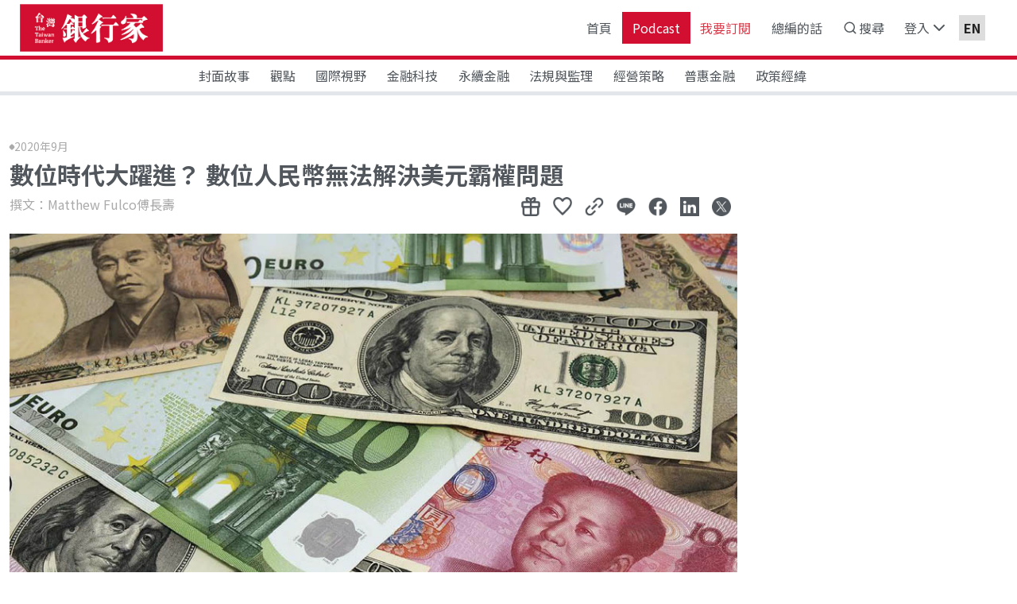

--- FILE ---
content_type: text/html; charset=utf-8
request_url: https://taiwanbanker.tabf.org.tw/paperDetail?id=3182
body_size: 43726
content:


<!DOCTYPE html>

<html>
<head><meta charset="utf-8" /><meta name="viewport" content="width=device-width, initial-scale=1" /><meta id="mDesc" name="description" content="" /><title>
	台灣銀行家 - 數位時代大躍進？  數位人民幣無法解決美元霸權問題
</title>

    <!-- Favicons -->
    <link rel="shortcut icon" href="assets/images/favicon.ico" />

    <!-- CSS -->
    <link href="../assets/components/bootstrap/bootstrap-icons.min.css" rel="stylesheet" /><link href="../assets/components/bootstrap/bootstrap.min.css" rel="stylesheet" /><link href="../assets/components/owl-carousel/owl.carousel.min.css" rel="stylesheet" /><link href="../assets/components/owl-carousel/owl.theme.default.min.css" rel="stylesheet" /><link href="../assets/css/icofont.min.css" rel="stylesheet" /><link href="../assets/css/base.css?v=20250709" rel="stylesheet" /><link href="../assets/css/web.css" rel="stylesheet" /><link href="assets/components/bootstrap-sweetalert/sweetalert.css" rel="stylesheet" type="text/css" />

    <!--JS-->
    <script src="../assets/components/jquery/jquery.min.js"></script>
    <script src="../assets/components/bootstrap/bootstrap.bundle.min.js"></script>
    <script src="../assets/components/owl-carousel/owl.carousel.min.js"></script>
    <script src="../assets/components/wow/wow.min.js"></script>
    <script src="../assets/components/feather/feather.min.js"></script>
    <script src="../assets/js/style.js"></script>
    <script src="assets/js/shave.min.js"></script>
    <script src="assets/components/bootstrap-sweetalert/sweetalert.min.js" type="text/javascript"></script>
    <script type="text/javascript" src="../assets/components/jquery-validation/js/jquery.validate.js"></script>
    <script src="assets/sharejs/commonUtil.js?v=20210602"></script>
    <script src="lib/guestLogin.js?v=20250521"></script>
    <script src="lib/orgAccountLogin.js?v=20250521"></script>
    <script src="lib/orgAccountLogin.js?v=20250521"></script>
    <script src="assets/js/main2025.js?v=202510013"></script>
    <script src="lib/general.js?v=20251001"></script>
    <script src="lib/index.js?v=20251001"></script>

    <!-- Global site tag (gtag.js) - Google Analytics -->
    <script src="assets/gtag/js.js"></script>
    <script>
        window.dataLayer = window.dataLayer || [];
        function gtag() { dataLayer.push(arguments); }
        gtag('js', new Date());

        gtag('config', 'UA-29584117-9', {
            cookie_flags: 'max-age=7200;secure;samesite=none'
        });
    </script>

    <script>
        let mkey = general.getCookieByName("Mkey=Core.CurrentMemberID");
        console.log("cookie.memberId:" + mkey)
    </script>

    
    <meta id="head_pageTitle" property="og:title" content="數位時代大躍進？  數位人民幣無法解決美元霸權問題"></meta>
    <meta property="og:type" content="website" />
    <meta id="head_pageDesc" property="og:description" content="雖然北京當局已經允許人民幣兌美元匯率大幅升值，但這並不等同讓市場決定匯率。根據IMF資料，人民幣只占全球外匯儲備資產的2%，要取代美元成為世界主要儲備貨幣，似乎還有一段長路要走。中國央行推行的數位貨幣，重新燃起了世界對人民幣國際化的興趣，但由於北京當局擔心失去對金融體系的控制，人民幣國際化的腳步又陷"></meta>
    <meta id="head_pageImage" property="og:image" content="https://taiwanbanker.tabf.org.tw/Uploads/Article/Cover/2020/3182/s_3700fef6-1496-440e-8fc5-f71aed404172.jpg"></meta>

    <script src="lib/adBanner.js"></script>
    <script src="lib/paperDetail.js?v=20250721"></script>
    <script src="lib/timerGiftPoint.js?v=20210906"></script>
    <script src="lib/shareGiftPoint.js?v=20250522"></script>

    <script>
        function videoGaClick(title) {
            console.log("熱門影音");
            console.log(title);
            gtag('event', 'VideoClick', {
                'event_category': '熱門影音',
                'event_label': 'VideoClick(' + title + ')'
            });
        }

        function famousGaClick(title) {
            console.log("名家觀點");
            console.log(title);
            gtag('event', 'FamousClick', {
                'event_category': '名家觀點',
                'event_label': 'FamousClick(' + title + ')'
            });
        }

        function coverStoryGaClick(title) {
            console.log("封面故事");
            console.log(title);
            gtag('event', 'CoverStoryClick', {
                'event_category': '封面故事',
                'event_label': 'CoverStoryClick(' + title + ')'
            });
        }

        function specGaClick(title) {
            console.log("特別企劃");
            console.log(title);
            gtag('event', 'SpecClick', {
                'event_category': '特別企劃',
                'event_label': 'SpecClick(' + title + ')'
            });
        }

        function NewPaperGaClick(title) {
            console.log("最新文章");
            console.log(title);
            gtag('event', 'NewPaperClick', {
                'event_category': '最新文章',
                'event_label': 'NewPaperClick(' + title + ')'
            });
        }

        function NormalGaClick(title) {
            console.log("一般文章");
            console.log(title);
            gtag('event', 'NormalClick', {
                'event_category': '一般文章',
                'event_label': 'NormalClick(' + title + ')'
            });
        }

        function allowVIPFavor(isLogin, url) {
            console.log(isLogin);
            if (isLogin) {
                swal({
                    title: "VIP專屬",
                    text: "文章收藏為VIP會員專屬權限<br><br><a class='btn btn-danger w155' href='ordermember'>購買VIP</a>",
                    html: true,
                    type: "warning",
                    showConfirmButton: false,
                    showCancelButton: true,
                    cancelButtonText: '取消',
                    cancelButtonClass: 'btn-dark w155',
                    closeOnConfirm: true
                }, function () {
                    //location.href = "index";
                });
            } else {
                swal({
                    title: "VIP專屬",
                    text: "文章收藏為VIP會員專屬權限<br><br><a class='btn btn-danger w155' href='ordermember'>購買VIP</a><a class='btn btn-dark w155' href='" + url + "'>登入</a>",
                    html: true,
                    type: "warning",
                    showConfirmButton: false,
                    showCancelButton: true,
                    cancelButtonText: '取消',
                    cancelButtonClass: 'btn-dark w155',
                    closeOnConfirm: true
                }, function () {
                    //location.href = "index";
                });
            }
            initWOW();
        }

        function initWOW() {
            new WOW().init();
            $(".owl-ad").owlCarousel({
                loop: true,
                margin: 25,
                nav: false,
                dots: true,
                responsive: {
                    0: {
                        items: 1,
                        margin: 10,
                    },
                },
            });
        }
    </script>


    <script>
        function LoginGaClick() {
            console.log("LoginGaClick");
            gtag('event', 'LoginClick', {
                'event_category': '登入',
                'event_label': 'LoginGaClick(登入)'
            });
        }
        function RegGaClick() {
            console.log("RegGaClick");
            gtag('event', 'RegClick', {
                'event_category': '註冊',
                'event_label': 'RegClick(註冊)'
            });
        }
        function AdGaClick(title) {
            console.log(title);
            console.log("AdGaClick");
            gtag('event', 'AdClick', {
                'event_category': '廣告',
                'event_label': 'AdClick(' + title + ')'
            });
        }
        function showLoginGiftPoint(giftPoint) {
            console.log("獲得贈點:" + giftPoint);
            let timeoutID = setTimeout(showGiftPointMsg, 2000, giftPoint);
        }
        function showGiftPointMsg(giftPoint) {
            document.getElementById("pointNum").innerText = giftPoint;

            var toastEl = document.getElementById('poingMsg');
            var toast = bootstrap.Toast.getOrCreateInstance(toastEl, { delay: 2500 });
            toast.show();
        }
    </script>

    <!--禁止-->
    <style type="text/css">
        /** {
            -webkit-touch-callout: none;*/
        /*-webkit-user-select: none;*/
        /*-khtml-user-select: none;
            -moz-user-select: none;
            -ms-user-select: none;
            user-select: none;
        }*/
    </style>
    <script type="text/javascript">
        //function iEsc() { return false; }
        //function iRec() { return true; }

        //function DisableKeys() {
        //    if (event.ctrlKey || event.altKey) {
        //        window.event.returnValue = false;
        //        iEsc();
        //    }
        //}

        //document.ondragstart = iEsc;
        //document.onkeydown = DisableKeys;
        //document.oncontextmenu = iEsc;

        //if (typeof document.onselectstart != "undefined") {
        //    document.onselectstart = iEsc;
        //} else {
        //    document.onmousedown = iEsc;
        //    document.onmouseup = iRec;
        //}

        //function DisableRightClick(qsyzDOTnet) {
        //    if (window.Event) {
        //        if (qsyzDOTnet.which == 2 || qsyzDOTnet.which == 3) {
        //            iEsc();
        //        } else {
        //            if (event.button == 2 || event.button == 3) {
        //                event.cancelBubble = true
        //                event.returnValue = false;
        //                iEsc();
        //            }
        //        }
        //    }
        //}

        //window.ontouchstart = function (e) {
        //    e.preventDefault();
        //};
    </script>
</head>
<body>
    <form method="post" action="./paperDetail?id=3182" id="form1" asp-antiforgery="true">
<div class="aspNetHidden">
<input type="hidden" name="__EVENTTARGET" id="__EVENTTARGET" value="" />
<input type="hidden" name="__EVENTARGUMENT" id="__EVENTARGUMENT" value="" />
<input type="hidden" name="__VIEWSTATE" id="__VIEWSTATE" value="oKSwJk0vK0nDDZ8kkyyk4K0HgKHFc2y5E2aJy2ICFJHozjk1AhA8Ae76EWefOsYOYS1Iru7PU+4+JEbWOQR4nJEnxJWREHQfrBo43vlSroDuaSzl4Bn7RmlO8SsoZxC0r18V/2n8EHYEH+nf/fAlAJG1dJxOoJNEcelYyvutLxifMmtv6EQ42uldb0CFcl3djn2Ir3QD0AeNiR35bKmMWapwC7oARmky92CvL2EYwoZ4qNtfGNsluwPFH9UfruTErZ4rgDJceuRwd1iYi1kxJNyBLu1A/rRCOucxK/Az4zU4/44Fqqvg8jI6Qsms5+OGPjZWbni8QTzIzb54ghiVM5d24athBDZmHbNX04G3b9Y29Rxd4+TCWbVo7/kEr2q+f2YODoNtvJJ+hk4CAfyMVulNGs2NqvJQl/+0dRPcbIcXq/Yk/[base64]/jubicfqrHzmAhAcnsPxE3qDbnPVgGNZbA2hQmBMQJ7miPferLkHy7QCzMR7+9vBbG0oZy/H7js0R38PqOP/izVM4o8TXWTEQJUb4buKeUXir9oxRUzBu161xRNNalrAwehjhekvcopJacUl6YZZ2bhG8s39GhwCqe0YnJ7cFd0siuwW8gX5mqaE3bu7gzXfh3PS5MSoT72zGAiqkGOtp7pINXvJO30+alcANgOPDnMD6jsd7FQHeKm/2WabeVOOorAO3ZSgMmVPLw/OahQg2rLQijQMo4BpLHwi54dk/dcB1Oq/YyzUyBr4n5fT85fHCNh8lQ89polnTrvh1KKB0njyJh1Kxk7uG2JZK2X6cLybmylsR/94tz5Dd3ivsm6t0LQIpNzKC25fzN3CYEQGmb9RAUrQ35snFf60C82g2OIui0QeX3HS1MkvayguRlnozbZPdzwul/LgKaT83BgjbMEhkADs+VATSNS6jc/pC3vHPZ7ggflUfORhn5NajSseGM83iw7dQF0F+sLA6NYC3Dd9cHU6MzwmkPTYLBt9CD+t70z3I3OylKQrzaV0TB2CtwuLfBPeI5S5uf/P0P9JJVBFrqGMPZY+rrMuyRB5jXCj0Fpnhrt8hZW6wp2jMiMeFiUKQsNQ299V15hLcFr6rKrGoiEQtnLPsWAzTdNMS42DN1o6V2A9XBnIin4Ii3XGvnUBYmqcwYiv1le/dQ8JayiY0BM+UGNDqBNYtWrWxKSL/MHDCIc5qIl24jrq1XWp3oPWHtd5MQy8cqm58BnBuFp2ytG1LaSavPa6uDlos/viOho3qC+6nlbQaqZ+XUcS3BSjUU61fazn/CVIJR5s3fkGh7wZUy2xO6He9S7Win9rcSgWrMjqkFGKwZEPI1qVZePKU6iuzRUJUA4HNeTFFa6nYj6V3CfqF6/+hkigMYh+gDz/0Oq/Z5TP21SBOUyRgDmJdjpfCvskIQHDcP8B7wAvhdsf7c8f9qowMokTuJc+u0C/Tk3rJ69b8N8sk3iecc8h46LnE1ot6PqJdnUZZ+ajNzB2SkiAyo4Uo62xfZ4IRafKxFlQ6q51curbiK24q45qq5qdoEvSzRVzcQDUawgJH1B4Qc3A+C44B1u47bRbqir8EvbXqMHMyxaUOullUiXx1FipI7gZMCkeMnS75teiSpkRCgnmEm61/4ffOZgKmzUCgsXaI4V3BjDp4T5unQoZ/hZx2mqTbSCc7mK93X9ocvP0cLEuHV6yXewSqXkAXJbUNGwF12ke4vnLVhQ5QETeF+9gzuD5Q8IAwWhAF338t/YxDswP2CxB5EyPOeLZPjSUi3C/3BK01Yv4rB6qkTkvZqQrG8IxrCZO04azoB61njE2+ts5MvsuUx6NyG9d4QdCy8pE2IkfD13xv/GWAgx6h2qdc9qN6QYuRmRntvKAOBkDZxPlR9yCmIZo6847/X4Ws7Pp2HHddIZvialZzhnRsTW9+WrPc6kF3pBUajf13uUGAbq5IPfRWM0/29YaFpmBKFpvD+Vb5RJ3AVnlgDr6n/Jz1q5RhtIorMxlaDVWP7Fs6awh6WraOzgwxwjupgrWLrGhzOi6i0ou8HqdMj8GkziPMsFTdQZ3trflCw/z9rKNsX7zwVEWi3Iw0STwAnuHazSe5dkqaP9Iuy0RLHqf6GI8+zamN6VSkC6hMkXGG1bvx2BghbyDMBNvXMYe/5O3Rl27fPQg8JPhgQ9hqiv86JiP9Yy8MeA6pvtgXyj76q/VtqQaFmlEYwvWAQpdxvEYivTbLVxBSMDwEYfG9zjUZP9pVrNsft9PB98bwYA8/nynjZzmR1XZ2xa5SRwhinZOa17QteCRnj/[base64]/2UjA9QbX8M9jrIco1OwXgxxPtsRtShnNoCZhPuXxZUtcf7zfAcu3t3zkKzRJLw8CQdXGIJ8DnFAmmLlHOuz9H23Gkw6GZGH5yFTw9YR1XBX+Kf/UmLbtqUKPBAQbTfi/ek9JzP6ic3NLg02/Yh/Hdtm41V7VyrTC/VGZmNkynUlTUVV/RQ7UFdrabuY0y3uJ00e3FINKx3A9aadkxtGQlI7mwdmW6H0g1EcHhFh2aOxOXMhtm1K/s9NDGBL2A3CZDlSYO46N6a03acv2c2UPOEHEJQRvAHhmo+fXQuFAlB3/1HGZmTHNPTe/biZVlQrdHok4zUuxz06bf8fMPQG4k0fRSeeHx6cao3Ibvpo872AKBhF0arFip1zXkhOwnc5h24SJLzriF0eAumI6+BbEZMCKDF3nK6J0jl7+QrdoB/eGNXnmXokAiMfBCrsdiUDr7cZYMIMfEAH3qVrjaKPDrL1MogPZD163LA8NbDSPY/AyYhV1l5FKGB+VmuQgqiJKBzm9Afkf5c7U2mw+ZmhuTrLiuQ7o0X4X2Jcw2OaS3lQa9xegpn3+gxoURQIT8LBQFZaeHDKDpxjgdf+CY+3+np2hlRvJbNB/R4meDAk9QpNUQjQYJscGRMcehYScbb5J8OOvmNrp04PsBCyWYV5dTb1su7+d2mHHzqrLM6KdSeQ+uX9OScCwXIdML0yVmlWcHPhbRa4NrANH1J7/0Z/1aeYzLj85hon2YwqKdd96miz9nFE3i2E47UXcWPHPkE/8bl07hxY7iu7uN/RE2gtOZe6yaDwxver+FllU6X0rmZUprg2o251V97Lu1N8IhFpr9tKK4XHEaLU1o8A7u3Iy2U6XyeEUQII8wv2NVAAUT7TJUxAXkjG1vMnTggdg+1o1w22TTM49k/pjS7t7l1O57tW8x3RCfND+r9r+gPihd6jVaB8gal9Z0OdlabuRXUS7lv6PpeeB5BWbk1FvCg6NMxBpHHCiz5HKg5XaKs+av29Jc6LC7/3Qnies/2wBmJX2NXR1kN+00tiaZwiSa0pjndtIzKGsCJ9e2JiMGkAbUezIR2Oz6ddSgr2B20nUv/IQPndm1FpTmv/AtMGMNc3BCIY/XbF34P/KzTjraKJX4T1tEgP82Z20rNcHmDB2ADWdMlURAnlf8NT7OrzhhaXTjLj/1o5u0USEd2b5TKPmsnWD9gHDuiC4YNT3573xjvsK5nTG3tSKkbmm78QdBUS9KKgyFitG2K+A1gxnJb6ERKKWe6ZBjT5hoT+Rsk7TVLtxLmBM51YPAgXw6G1cd2fZFazDf+TrE6Ml3taPWQDmhPclgB4CztmlJ1qIJbULsehOKyQ2g9fDUqmur//IVmfG+qQxFkleUNJ9CsZtJrIVKa8aQlcIDEc4pwz2uj0gI2A5irNe7qoHAknrZ4TgibqQ3tuy1xkhPj/pW9UgqLT40eMrqfP02YCZoqacMdoHJGS7rjj/3fqVdQk2+/Y3NrnvFECb4h1wM49J2qjjhuhiwdv84eXluzchQAHr401ZRyhGLMJoILJRm0+G87prcyZ3LsU/ry+GpR6g9fB+Mbtlu4BftqSfHxiv/dVB4bj6CUNTy9wDwQH8p6UbBfWuvTbcylt0I6MwuUoH75awsin3jI8GcBhRTt06RagQoamyNTD+l1ppNqZ/mcyNflLvnp91v4TmFhpOB4kMISIkOHySxBjLHdw9ayNi3YtRQ1r1n+uYer/ZT8QMAlQa4tOl/esZpYKmYRQIog7gDqzVjVTk+KmwM89p3qNaiK1Fht+D4L9xgmZ/4HAm+/ZF7i4IZV+I+Y/t812zDtxDRPUmHbX3TJWqZ+VeRAJlK+4v4io7Ms7CJlARyZcMkucwuJ4zQ3Z4BpmO/Yx5HtvqBUlR7sg+SPUvngp1lZ1fGNG5P5s7AEiqdOUKWgQXrZ0T7AwjpJOOc5O6/JKiRmmL2uL3MdMJtVZBtE8WPumePpexNXptdCW75J6zqT2Xaqp3FGNT+svuiFyN2XbqPuXnzAY89BpItxtj4cd+SsAF4lYs3TtKpTn/dgvUzXk3KphrISJhlJI5L8IfH/[base64]/nKBR9Uevr3aPQTRZB/Czwc2ulrhlM4M0ayPXAGvLNCHGGXeIg5xkVCJZmUaYHjk38ve1xOo4KZTBT099llFZ35FzHWEA96i8PR/4r0M0jBo2CLyiLLVbv6rxMjJLYlGk80Hfp8QomRcgN0kFt2FZPtjs33CWkJg+3sBSaEyEdLqHA20dDc4rE+LBDKQEQFm3m4qPpHNnIwnx9UKlNKdkF9Ive+cv5+6x69VuwvQHCasmlXqZZt32hPDmgvHqiftRaNxKYn/dC6ylULBfJwrsDQLje31/3jat7vfcOmUvJ2S9i66I3u8hKwKcgw3FAk3WmS1iaQad2gndqWRnHbT/1ZHIvzpq9Ydq7oWRsgMz7NffK0EhjP9Lq4zyXMOaGX2ffByQaDs3rlgt5d6jRXaG88iO7qrN4bfs4YbPXHPv742ri7JL3ADhpmoPnoS7W6uzztVed+wAQjA56+WS7QHkYQ5Jws5K6M/8/XRGO7+fAHIsIMmh1ObPIc9UKKIinHc1cPDcrNFJbqR1/bFfP+TDdJhuskawBmlfDNu10g6GF9mQuLjXsNUFYoZa2aXsg3J5fg/yBL0w714QB+V7xTc4/Jd5xGgt28sirfQlnIGeZmtrzY3iU/q8l1lJnJ6Yj7xT77yzB3vo94s/3mqKPfNhBi+4gB6Fxn7g1kjPUBB0TKRwDP6+iqWrTxV2zvYO+62MF0qAOAgF34xflqwE+VIhosAzRxO2Kk/9HPGNasiQO9c9kpfZqPNpJQ67xXnzwjioenG5cW1Rlka/[base64]/6wWWcweOsPhQElnbcNM98S1ac2catawlU3OX7458gnOBTm2fR8qYPllLqHe71Px/qLwZyVYHtmNxfm2XnT1fItTb+gnLcBMteuOcwHOXeC8pn550BoVBD/5qHli3+jLW+f+5ST3E112CDdhvTfGVVxpksURoxFFP5ZRQ8PVjnnPu0pmwuFXOz1TRiBc0RlxFB7MFvYdoQPeOR+H5zqc/q/8yGB1bMLE8KZnS5DtKdb3l3JXAJAVEEyt1HoD1scwjDC2igJgeeGUBVdmDWqYmjFs8EpjeQIczTPAMrylb9V9QQXDJqxy44wEQpRCk6uFk3DbefkTX7JObHJHpGYkrKqdEm+2MfQ7BdxPI26JcIzu775z0e+rO83rJLiPbO7P7F/QMcHxo1aSSLEy4iihpZN/ZuwUaPoc9rM9lD7b43HV8ggbw7FoUZ5/dfBMAPZSiatFudOWTzDLUH3geoDpRzCUdkv4IdwlVjMA+NT4M6BoDQJ06gHKHpyVxeaPXnZoh6SpKjcWHj2wE0Ru3opB3T3zNijMaolo9XUYV+IGA48Qjgr/dDWQENLHMGiWkwgQCHe10INEMYP3GYs5ai5Up47Ls3I8zOPPzvVk0XxYHIE9M74gdtjXBEd44V0cwvXFTn4PDjPU+LJDCT5M9icFO2VDaGcyUC1hRa5/Kkm5Zcn34+opcpBWBDK1H9B9TFGa86MpfPMxqijUI7Fx2Exqu28hgTMKeRgprbTDPEPN1gKvkHpjGx25L3vSLE5A1RNL4QxymlSa8lFqEH8g7jNrCRONt6cc9Ooc1/n5gfgZIm7feXk+2TMEsZ1Rmkwd4+HIM/CKptkcAU4reT6nDH8wrQ6T6zaVIU7dFUHfZ504sB702cHs4+My9JbWJPyz1huDEWGlOZOGNpWga2us37x/idBpkNpa/06YvW1g1Sf8O47FGaTmQiDU+6TqJxGVkrQBxESgm4JEQcROJ+j7tRuX8pGHSGAL7lhN5x8g4A07z/n7mOyuJLwe9AG/4R75+N4Ik2tWLzfeUNBM0YMNYttzxEM2l7ur2H4s9g9kwu5XQ51HTXaw3C99X/EYOHbIVqmkL/7FgcNq1uQPJHet5bjZjRuoXa6GQA49jeNDesLmfw4K16tFuQnPHnC1Su2jdPxxNPIKz53lAmYLtSFAS4O3z2Tqmwz5vKxpFoijJODJsGy8otfjxk/gZaXOOAfLrUgtNhnlusa8MgttrXccSXtE0luIRl+wiEJ+tivROSRwkBb+3Ove+/Ec8gvWpg/zpQKarFitAETNVLeBZZLkUOnp+Q3RN+5/vNTUzbXMiKzwqPHbwld7aOSqxCjdApYQsRdlza6rSqiiPDo4sHuiS+fNRSXlIRM5xPQpgi1y74KAUa0YQ+Fl5P20QDaJ+QNuCg5U/NbMC2yGnH4xGWZrszGuL0cOM9vy1i8mLvzyhuPvN41RvHwjn1t4e1Voy8cQQtAbs2uUhIfl+jxK8WgEcASYNVnhZTQZIkeIiZB5wMCo/m8gAzq/saV1edquwfzPOwARihBIr+Ow+iXnfCggNhaO2nx45QVRoqu8G5neRdL+mOxjTqdaprla/HB98BlBsZdr7Z9BeUdGR79lO+3cdCeVSrz6ycB+9CkAyZKviliZS0XtztyKiPiUOUESV3qOuPa7hcNLRTCYXDCIZnjijUBpMeDiZIC1yfuUpov1lZ9dhd9BrcK+6HVwp00FeFBkPsTapMY13bZ9Yt5w4zA79y1C/RIOwGeYYhnslXaT8E29LjjapGQM+/4Vnjdk4ZxP+2pFYzUscE5a2sIGIdUxfyVe/[base64]/bcFUlL+9272bUBcRYRqCjDGe6GbHGn+QbH6Po8ZHMO1tUrlbTrJ4a2TZZSst9/AZwnVVFOux2ADyn7XoESOe6kbzPom9vs784a4MzNqhCrE9UrHQ7MnASy2SNtyjL8DZ6eK++klPMZGOmj7ouSgoxn7Vr/HAHJ4qbc1jrwsQUA/My7KC77A9i8o1EpN3tEt5t0Ajb1huPLEb8QGeq+1D5ckf/u7+icNg7zSJrS+/164WW2zAeRbC66M7f9OXFrif+MXHrgtJtzBVPW4SUCT688nQG0v/XbSTMddSj/nfiWNBZs0xVmQV04YPAHCv1GTBjcCFMe5ccF72Dou+y5ypJQn8SBvhB1IzB1yQGtvKOz9dU5bElkOmPr+eAMbH4RiGy7Qqt7PvhDb7JPoBEw2iZM/vl1OkJaVrTm8IngQeXFScD3er2GcoZ7fgjvIUk5PK2AeD4+kFx+0fFHZdlMM2uEIf0T4YF7gfPZ6K+eM08gghWRPEByIwTrpDyfm5Ma5N0XJvRIk1FjG3OG106E+YGGkrxm1rcjzfRqxXVK/U890GdB17fevNf3rWX5N/zVERwlQ28qVLD3tSZBEdKiFZI99gPr4EeDttK2YXi359zIiQpKVtAloBgb1c6V5dpb5D1V4ou0h3L5fsOZ1b6paD/QyW8Tr1p/k+QofakFdJQF2aIeiEfo1kcsxvmoVjsBOS1sABM2Rs3f0RafU1ALK/CVtPxF1ZSLreeaHL90IA9x50l9RxAHVT+SQZ8KSo8mvX/t8mWFiS93EUJame90VVAyWfK00FNhIHZbUlLBrC81PCoIPF7fC+ygQsjxmmDkHcFGf0JWGkLKQJc2oxX8ZfxnP+tLq1cTbd/IaUshwUiag6+WAlnidU5/C11tcqmRIsmZNoitfk+o+4b1CKiTptMRECSZIlxJwFkckyd1icMk3emyLAB7/[base64]/hJCjeztetOpFe0O0e+TwiQyfooH0+bYjnQTp8s8KFuj6AlyCstHkGsCuZhSkaNjLiwFrzKnNMxLPJq6jzzim0LFm9U6EAeeeY9jvIceXpMrzHxgLA+apXrnZOqmsoqcpNpC0gbA8oqU1KrS0MtaxlV9AlUSqHIuvsagqActNw5xJJUbPg4muR/QlPazNoAYDnb1g/1YPeHEGIaAK7mcL/J6sQ+SKyawebVPHZa5akFt4dgk07v0cq+K7DeSeXP8Si8dTTh72o24CcoZhJ9aid+0NxSi12VHq/zOgaMyNaDgrHyVOchoBDnA59oKB5ILdbn3/uQQVuE+MiItgSzREDlAXQ19aBoA65IzLyOUGVcJjEK5TkY+vTonLoGv/[base64]/H6tWFpOihySG3EH4rd9AfSqf77bgJoFifjMemE1LjbdO3vsMa85jePsw25yNxdDwRXPtNivjYIITBBpXkUKmV6U8JE94KuCfTYnF2Dtu1F09wjI+ps3s72p6FupR2kvCNo8LqOnE0UPMvjh3g+hcD1bR/TWG2Uj8WpnG6SANqYJz/b8+ISNyQtn208FdkLVnID9G0UlaVrYBUYMP1Pu1c2GO8jDNG87a5r8gJrMvrzTN//F6wjYX2iDdDduxVRnQc4QaZVUY0LUAjepR6B7YgIbLaeMN1E/137jNaqHRxmtgaNeMGyhbNH5hBlPcY0P4blfp9Sj+qpcfsAOul+RQHG+1R1z/G7bBTDqj7VVDgcgtBBVeHMayMG9c701wtQWODwXpXt0w1vC/1y7GY9p+FaTvVETneLEn7Ezi+H5gZfq8MNNIN/6NWNWki0A0ti+D24Hy1v6al+dmxbkRCGAB4vOsq1AXG5PKjnHVVarDcNNlaiwEG0RTZ/BMlOK2dHX9RHnaXYBESRMfngLJabgQewrC75Lb7Yxi1eJebhanF01Cq2FCqgFvDWBmHTURQts4AxjmBvovZuypB1ISNMl3zkoeQgAZ8Fio9tkq/cdjl3ycSzd6W38fzFXuhc6KW6s7tndTiQlb2J3Jpr3k85bOfpvSwmiV7K/TOP4Xx2/[base64]/dNoAq1bbHKKuzGO0CE0HsDk66xfBZXh/QcG3sSU18nYPbZ7v5pFFBGDBBAUMzTyBQwQsyvXAXO37jrwoAL5soUc5oclcu6HjGVN1VmsDRfbScgeUcwIKNwavDefOWfNdh5tttWWFbIwYwCRAPbGXnunPlwnh+W1VP1fbmQr3oHaEta9tTFrobMwKqXUJ5X1hyOpls9FV6kXGLGwYgIp19Um8dL91ydWZJ2b/44i9ivLqGnV8by1P3KJYZGKNWkD76TRNKzbTIt8fBXHFkD+KkGrajwqcFu5zK5eLDbL8igVrIjqzYDPATGRcpDtTd2vrZlZufwUlcnYpWBjcdFIr90EXzHIxv3xuuof51acBaF4O06y6x5mEx8YjEUrqW+cRO/4bL0ZHijRZchlx0DovlUGwkVlAD8DHz6hMZwDk4aR/VHs+ZFShuu2lkFfhe+zYJik7RRGUJKWvrakGdEqt7djAsuHB1asfbIdnd90Z7CDTBUmvrDN4tcSt91C7surueJ/pePi2AbfR2jfx5PhwRXEkxXkS7nN97sKMNN/Kn0vXitI5NKaGKOExjOTBdlN88DkYRua+5yM4bjqBL6FDw/21Uxu3FxtobCFdxjNDjpA5MREvvL2ajoZbY3PDvuIZu7Kn+D3YRu/bBkPVCvH35OvnC/z5T+jxvGNb+6rVbvvwb7LP4iHz9L71Zb7+PGRLXP/7Z6ZBciRZfdcMLvuED+yQ+Hol5ektrxgX2ZwN68uuik9LpPoMkQ596IKj9swQSNwyviOmhkjukl6xZp81yfxElpgYonKCGSDBq6dJ0CsMch0GHfsVEYSeMPLF5XtUHYv3QwrFG/ng9DprNMxyxF6ZC6pUZyRtv38BcGklb9y8euzTP6hFPTTJGlyO4fM1eYHRRw110VRbse+Yc+qd6Fxwm9OJ5fU5ICq2jDpkJ1GRMDy1Y8jfEzqI3bpenxyiO21DBm/9dz77pRvmEwLy6tka3GbOh3p82NTkfQYv68lZYRRO8d5IlTDb6v+GKDYHc9cEf6qig0jL3cWIZcgZ3I1wtFwqURpXON6nZmP9LrW3P4xDDwwOIS4fJlLgvE3GBNjpzgEAoiTzrckaThEJCv+f/EfkwB8/[base64]/oV3pw83pjnZ4evVxM0g1bz4acjF+ELI5jAuRpMIMk46gIyMCVUP5rr+oCp2Th91z4995CFLjyKUwSjKEHoBttiET8iChr4SAKmLMI2L5VP+VC6XSZFAfZ0dWegB+2UrOqMJdlDJjnIw1coi/URjyVc1WvVzAuhVs76Zgd0LtxNAl3DvEmEWgFZ6QR5/pAyN65spN3EwZnwDo6lsrwf50DDY1GNuA/4PBvHNtpFSarVV6FxFhe0Qabk1h2O7VAMzNebLWHxWwI66Wbao/0UQxeulEc9Xz0fm8x/CFMRYPttk/5CfvhwzBF+WwEGatqI08wtRkaX+7xH78Cy63Kf9D/3ctIUGu2Q0/Pz1IHi/iIMMa8HkUCQtmPQgw3FhcxoELM4JV5hY19b9j+FZ1ooBJzQZeqgqpy8o2XjD4H+l5t4XTa/ZVFL07hyo6xPOK7ZOCVzm/Qzmy80hz5D4Nb2Z9H5mKWf3gJwdtrH3x/QQ6u5x6OTv6E7coMHnml0mnSYSSra1Pshtp/X/EJQkbLXdjG1tEGhk2KwrRwUaLBtyfOXk/MQlocDetwuSdUwdR5SA4JzXP7PD2tV13JaoRmpR33eO6Q9hreb6prIC4DPAw/XPBPGaMrKxtpvMOWjlSfNkdkILnHvXtDygUBgAbFLMUt0qMiGwPO/BHZI7ocVkWUJztLT1fP/Uh1dlkYANzKDzYj/yFGmxGV5FrWeawp3lCBKlfBEseeP3t/sMvlcIBN/6gtedWx48PcvYQ/m4i6Zi7Hogur2/czzbFS7m9UbDQA9W4QNaPngqKzTcB4fyuwlDKyl0RETbpjNwTh9YBvhTdrosBx6SpYm8i/iDZG3OjSHgkobFcO1x/zZxiaJrN7BXFBINQCHeDyEpM172SZN7o70HS/s+yxT3IxKqL2hv/n/2xzzCHiWu3PObAdboawsE9E7hh0DZgK7ElqTzgywUqYfoFMNrWFkl2RuYPpiIKGYILep+ebZXBVDYvk2+QowGRjjq+F36ieG/0Kc/j6nXt5nhiqLn1Cv19boqX+Pk1yz0YLqvi9itLXchmNfJcswfT+4tJY2gxOyMQqCsdYrGQaNa9kiWHTeZrWgXImESg5HiIOgKBz5Nrry3WilOmHPFn6Lube6AxC2er/R7yvjacrOJ2tigXtg1MWhSBx3So1retn25zykzuTK2J1GjS6xW2G0LLtAc3MLuy8k/Qo8yglNQFXHxNiL/kgyGMo5sKVE2hiQcQ+ySpwXH45FdfAenu4hjzN+Jr17MzboBy1C0SrDdgHzhB1FIWo1cIq4OpVw2DEg2qOcKkQT8YA+6D+FuQotK1o3xevzg1DAsNYasRWlCB1OgR/bArWdTVeCkaimHNNlHjUndf2BrMhj1p0ILVpu3rUVZlfXTBn/HwnmCaFOZEGCJ6NaU90hJy3iAyUdenEw3cR8LwchslxLVeLv3PGVNlOlMgDCXLoswg4FHYsZcoXa1+2P4uQ4gTn5P5Q4tmrINnjHZUzvCy1JP/hHD3V+stj+8mxPQS69mXu6DZUComicLY5P49aZsoL8OX9zHCkFbEPw2SlZYtdb3U1YGOVsi7mNTdeZELNM0t50J98L7gH00rJKCNg3CnwRLJgU9gl/n2r76GwyrGTMXZBBL3b42jXVxayExipeLyLYqIcM/M0XbW6T6Ofu2Oxb1jP1zztk3AFK+sid1j5Fk5CibXPUkaUOD3csSNLg9uTdu4hbdLvB+CErm57XtuoTLus0boh4XFZLOE2LDA5WJ+smaG66CKx2BG8KccBUHVkrgGvSVgVK2emnFbXHZmxJ9f8Th1KNT0XgoVgz5SnCdWl+tLAq/n4IENfQlEBIVDmgPzpOENbSdUFg60vMQQS3/IAFOTqoi90OOEY1qa9XJX0SINtD7b2pA2MPrTXKb7BtnUZ04itxEOYSCzVSOu2tFJcX6G7DnY79cukNlqtoUwq9sK2+LfbHPmzSV8V9/EUnk4Q3wmFIAgkmMbey4ZKc/qkqcNzbGoEaBg8gD0UTpzTHY1Trauu8t2MaWUMKNODuF7Sdn5UtG5bQagFug0JHXEFGynegF9BqDqIMD8cJwLUmV5+ZgA/[base64]/G8HNvFPylZ8dRTD4aIXilyMUegRBG9uan21JfThWhfvhlZEuL8L245GUBjib2p0jMurKp7fO1d49iwklZxlA+UqEwerzTUnHLW42925yjU23eqr3xql7sH83lEzZYxJTxFv9tcpmvripvwzWExnztVZBJwfpqUEPYKUtzELD/AHK2K9Sh+TBtmC2ceV97+bSBEQLxeIHsG5319bdm9amt7Rz0OKpV4jW8wbm4Hn7Nu+bzIQawBfYSxL9XAvsRLXFXXepTdL/YYm8PreokSFQuvn7xi8rz9Wm6PeOdtEZ4IieFI9Jg+bsICq3uz8cslpUiKh/rNPH9c6x+MZPXVqNqxbvSMLy4anFrpFZdk7c/VRQiX8QsN/obIYfdQLWZB/LKgrt3YT6lfW4A11eBASi3zQa7wlBCFDM2c8AJbaaGg/TkANqQW1IpQ5Pkf4z/W9IhNvn78o/SxEVbQ5kS5GtXelMPaJ9Vt8nM71eD9uQ5QwUoULlfxJ6UFjQL7w75h5DuItPHf6qTPwtn2TJACL5jTXTV4EX45Js/KZHqQfQ1wXws2eSLosGWdbfyeLkvAJzGBCydgBXiLdagzuhSDUGX779xKF8v0oHLxcwsh5COP1Z+IkQFg7jx4w+FzxpIhk1qeW80C21LN5akvs5p8Mf4KQ7dMuGhb6v+4NatsQyouSOURjwyq/+esYmdS2ftgl9kj7z+XOq3DT7jfIPqg/6/hnSqCAMnuItufja1yjiUKA97S11EgZy2FpGQItCoG6OZx9szE0C6v/iSCvQBrt/E7m1R0FeUOZUMjFeJx4xjs8eVII2u39H2SX2B3pCrkkpIxxtnC+Z24Dkqpm5T6YIEyPoAQri+LiQ8nKTJMLmDRso2R/pKwPNfITjt/D1tbrlX3QTONLSwgTj4uTiCipuxTiUvPVsjMCzIrsN/q02HJayimGImAgGP6b/Bs9zux9P6t06FIfM2eBILaipkA4JEbi/AlfVMgmZEpQ4ryIVIdLUpkWqIxOI3DCPOHo8In1y8qBLJ5haus7GFsWuSiyBSvEpC2x+YjYoW3r/Cc5UAaciNK32aVfHQ+VeWRqHnZmO/LLNuk/jJta3aPgK4NaLYRQQXAziPqsPdM/VvPwCwKlsz55W3qGYVcatCiKbCWXuAAS9ee/R24VSjtYjYj++W6ie5ekHYVnTaYj0M0sljepW+8DrZOw9qxvFCe6O2RWWaEJUv8I6sI9jLlelE8X0gKzlCQcSG/aDZLB9HpodyZzEzN3RpMw2qZERy4i10j/KwfUAy85vhQLJYdeedoEuygaFGiyoerVOonix07IV7Dxw+I0MB1RNBlCxlYtIU/bEWfX/te+Vs+gulJKiSb13ICJnJpEyxgKdrHlw7+hk3+XYKeuuIxAjre8wKyxuNzYGLLON5UH5e2sARv+Veg8YuvxG8S+qg+clcZ9xWgw367chCDXLIQy8f+l4/OI+STA5sIdHeVhiaJi8mNuXGkkN65t8CGm3/+6K6ZGEhC4uAvbunZvZnO1OnEZLM/zYtAv5B6giddITr818e2QUw2Nx2KNw680DHmWyi1it4YHuz8+Gku1iZnMom5ywa9Zs0mBqSmPZXLCxC1yyqbPc18UFwkV+1RZRzHrdr8+noQEqKnN/fdXvMI955PkE+SJtWBA1y7V94eLSeoV4DCrew8KWc5Yu0WS8Uw6osRCDszUIg86En7egK8abNpdRur0h/9CljmUNw/hn2q6D/ZBnNIRGSftLxGAHqPb3eFLp5LCorM2X/06m8xH9hOTga/lCM/vMcub0gHB2t2HnmGYU4SK8CvfpLY+3askalrzz+5bEyL0j1h+Co6Vb4k1zsbPxPA/pSA3G8wwGeLyTggbFFuOewoMWYvBe8vrC8C4cMyHWCi/WwxBCz64YqJ7iutS+noIoU130ZK+9f8eGQWzSbRLj4pWQ4VkqKvf/4ZjyFWIJX42l4BAx7pA6oPXGVyLzdBc9VdQOLwo0mWOJdypMLKmFri+wuDkJzlQLPUBxmqGCOQTmNkWnq2WLtpBzi+Lk6e9o6UhaJbnq1/h6eOLVjlj2JI87JTuDjk+Vt5SHAwM32VWPd/liEsEDPZbb919AJ0iNnfkBt/7uWaNR9S41QI0a+wmhrnvcf3fuxJpktztH/eXhyS2WRuZ5iwqyaZcO5ZMUv3lPsKTCVvXoqCJsGPy/lpdeiFM708bWKmq7DCOMFepB+fIqSWAm50incdpXjZtzOirF0+oEOOHXh1LnKoG7qIDVPFy4PwRp8MbFwbRTc69dCffr6e3tGFTDAKgD8j4EH2BW2yYsxvU/IO7To7N+c2Iz2uKmQjvLmoFEWqrfowcxiRYZmE+UYacS9YkkXOBFT6fwvozBMP+CD8k/6NqbSmM5mN2Vj4UQVNutiLoQJfIl5ENF/HlhAYRtpyyqQJhpSBkDm4K/DwY0l9youL6Nt3/uWTm6eAWFwVu/0pBhh8eFmUtWA1ZoJZ8N4P7TfuUBI2w621ZPSyB0RVw1whjJ3L3yd32CPF2+X0W3ovmZ0l7HdE5eGEI4dLBheH1vzmE9lMyRv8QnUa5yvBXTfUJAA5/Wr3/HP3xIpobF2V4/R+vDCpxzoOUzcIHzYSzC/THfOw53+Ab0YLC1eKUp0qnV1P038VzlWEpaC4b6cVu1JM+Bf5vYqed4iDL39KwyQpX+NFupX2QsczqL6ce2ApsSK7UbMHMW5x/UdoJ/PSMSU1IOCa6+3RsTLAZotlRWohsM2ROzdFIFnmgDB8nurhp7co20Yf/1zU0Ed6/FFUuYFr7G9hEZfr9zdfPMsRiCpRyJhT6yMrsKcdtUg43wYM7Np68Gngj3bXVTjNxMMYlR79WDE16xz5hM6SBRRWeHePJuKY4P3VzNF3O8QA7BZFuUmBDXGzE/14ugzGZW/nK+1Y4S5TIwDbbYatUg4ezDdAvukwB9JnpG3gTgUXAfrGDbYGTlXr/XLPjb98/oWtDvYNukEEz2USOMRV5b3Vu/[base64]/KL5iwRZCOeE6U+LoU2juiVkQ+zC9/NJPmbCpJJhLRfZGsesn3Y4oAbSQtJWkELUplzcDp2jjre0od+4UMrrPavDsT0l94qvcg76bU1fgMT+W93RDC+CcSzGBCt6cl68QTvQH57jyEUgYkmmbju9CZCtNgvXFMWbU9HXcXpinxL7TeeLalVyRmbD8T0xqWZ1XpEyeO/982V9mHETl/Bsv6H59Ig+CUPOl/DYPCJwYYD+9+X0o1w1zp8fBkF8YehmGQxEq23FcVDYvq+w0Yrpv8tnQZbL3/xsNXEQ71c15T+PRvKdVdYscAraKou1G6Tb1HwlvmfqfM/nDZ2KEqTJnH/SAoVmoyp89GFyWTaIoW5gt6EKYWlJiR46Gi+ZIWeXL5yp42B056A7BQSe4Mfq8mF9kSdIBWTY9AqVBM1eJ/VhlsQ1dYB9BxJHOPvGirgo3JYF2NufOQClj1D+PM/c3RoSNsx0YMxb9sDV7pM4McYIT0ALo4rsSuZGUR30wlWtwjGEq9pRNSCaS+OfsHAs9lVKdWVmojgYoHRn6R7bVy6Viyn1pHamKgtOMRLMfnokXD3+x1TmcVd29C96Fv2m+5eBeGCvfmzqYLinDipB/FcAktdy5MYuFSt6F3TEoMp3m1yYZ1gsC/pksJ9iRreT0kdkLTPOH3fOZeFrTC5eDRl+dkRPPOOHTahyYlv0/KJ2pB+hRj8yoPjDULLxw25nJ5oLrKIA06mCWwWztIGMWMV3q/6Q4To487XL449DhMOei8iB7gJZC3oNmT4Z6eX6wxLdYAQCFI95qe3Su3o0bZ+RtcfH4csFEe3xJ0XhWsdcxSML4ko/srkH4Hu7X+/5Fuek/qlltCpdiWMCF2uxCeEG3VIWloW3TMXfwfhwD0I9hmn0aYGea2IJUSrISndpyWqwiqr3zQ2xjLjs9c2nE1j8bFWH9LLzlrWFZgxRRRK2W/aL3shkyre2UHzO7maXj1nZo7tPE3zab9euvZS+VOrxHh0b0z/Mtv/qIF/rCUiWkEfUSr7DL1O4kQQ6niTcu4L7A6lycOAsDDsJ7fk/BZjbgyvVJRy9RW7TpQvwUDpimGoj6DY/f9KehvfSI3VTnQ0xI+dcuvCOLmj6E7Q9InjkdgHW+45V0CkTDDrNJu4ICxyerE3QD6N4gGDd19JVNarRP3O8gOG56sGhb2ex1TsVgiLnNQw1g2vkuUGkHoLwwAIXvLGx6EArAf/7j5TUimM+m6JsS7LyYf2Ay+vn2rtwWuje6Oy3CvTUgfcuQggZLrr80gD56AzPxU1sdnb7yPpnpGnR6MqpIM4a5CRmPnJu8W/H7VZtiRdLL320tkGF6ETWuJammra69QqDYaLin0Gyio5w6Oc30cYEokHUYWQh77+sEF4NoLQlKbcHiNeZp+QBhudL2t/LEZ9nxf/GTkFzINoUV+y7wPksOqEG53kPMgfmy46T4HYObvH4kKfGS3upiK/xik0qlliftfkWBCo65K4xXBdat3JafjN7IZtKauLD3VyihaiNIh/FduOUFQaWbW4rG7M4iTxRuEE8Bisy06PnRXmhwnEJEJ9amoZy0TXzkjKrqyujNEHOokcNAOmbQmbSFkyS+nP2zBzBUn0q89mINNX9vAsk+V7VO8ZWS6XrVwakbhxT/byuZHjbW3yPudZowJ5XaVy/GNnAASOoNHPbxCYy7laM0hMnpYM5INlF5yiiv78IM5VI0mQ/bhl8xXDi3ieUWGHZoFMA0IOvuedfLZwQpoyup1Ycow/FjXm34ShX5t2Iy//6CgbH3L3dXOGuD0JT1jFoLcRQATUhHn0yfYdqHQJkUHWT6W2rZjYugM/lT9t3SHzOgc40E3j4Ukgv2MHroRqt3MaQUkBxujP+IKRWzuzvc8TGCm2Cb2KaRyMApJCkjNjGlcb+1f+sVNHBXHl7QUYMcXS3/9GwbZlv/SI4Qj29cjrgP/RJgXtOVrUJ18zHjFR8oeHs4mHCHiIZSqf5WIaN+Y5zY1asIUfsdBdYEJ6soWSnL/57FIyPrrPwr3ZjPAx7yyPaS3ZRNs14tyTvcb+NVvNyRhIWcAlR8FGHnCnhfhdJhALrn9AfstELeLEIvon/RxYglw8DtBrAlVX8asQmQVY5+YvLfgpcR5P43gxt0Bua0TznQe4+ZwjH6BIoNihmAY0VP6+qKT1QbO6v4oEWjGSjqSFxu7PXwuvdFVFZFcWJ3GSctyIDligBPpNPNKAQ70leIa1DsO6Y1ar3vrXSuVInWwMslF550Hnju3q//RShr8Q1GyI/WOC2f134yglWKFq9jWW1XYDTvFozzt3frdnhl7ge+RAENdS5FXeSHWU+6ICDBfoLMvjnqCc7Ol1N/mgo/taBkJMsvzojV/ipErQCRDslkevpQzXAA2RfUVsrN1MfWk+9lqLkPL2Y0/5T7an4TQnRTNYkUK/QpsBGb53kF0zUKsMGD/4v/[base64]/TEgIunfxj9YtVtrC2O0n4RyYNhWSDbM0ELST8CGosqt6tF2uyVh+TQgpOXh+9n87nuyLLdUKTgqWhg7w/lGlpugEneEuyBW8l7Wb276LSiEnphCdFvN35H4fzluNvtBc7g++uVtRITT9n4OQ7X3ryhYK0qOyfN+VJU6hSKxFerJLvk7IOV38tmawwVSWMzN4Ww4CsrMHRuKglbhh0iuL/vVvZQZgZxV9OtQlUXJciNQOuYgT1Uub9nRB4b8Im17iupUqZuwJlC9Y30ABwVakyMTZo5wMTgei1Tv6DqhxAkcv3XgG3/fPl9ZOwwQPoNx2Mdfhe2vnS8s8oPdSeR034XvuzD/m2relx7TuOxExlb03c5cfvvygD6cgeaen7h3Dao+y2Xhx5hi5IsG2BroVnWXTt9AtLYNGfcinhPQKqjWBYlhMDS7dJflIoB1mp0eTd+bt+nBSYIKKEK7ooz7afaqzQV/+tY8RvVQ7lZxWKaug+7bljcqg4d55RdTF5fmFtedAgMFn8zX4tjVlkARPMm6MYLZWZr4yU2ZFFSXqtrBMgKZ5T8Ufu4MGYSI2fMvAnDoNQiKIDmLgCaGp59WMgkn77kNU0E7G2Ydkc5bJ61WldXXiYN/appA9KMl4HNXcNgNVWa/spYMnBoyOY+wJ+wJ/B/BI5iPszrF4H9KvzEzakDCqph5HApYBoIbUfb7N9BezNgwOjRBEJOr9pmHmxAC5fJEncws9/zsNR0UFMHbGCW5lHE8ruruaQGgAJuW0AwHRidqb6Eyt8HiM03BWWYdvfYFWyOat54gLpY6Y+vTvYVcaBzV6xF8Y6JN3AIA/iQ5vLB9WUzWmWlYJnbCN1HwLlB5EMm7d1GuI2rhvY3f9VqT4FcQtmI/vSwOXonGxrXhXH0ljyd8ZwUBb5/htny0hOiB+KmusBdPe9xuDtqJPCX/buCkfFHgyF90LhVIli2ZosvgdrPxbetlXbcaPimymuNZL+7E9UhE/8UV8eW8k1ur8XKW3Kn+jjtaDFZsDlLpH4hDbTWthIghTGs/qX9/Qn60Hvvcu3q9ulwdLiqe5toHkDO7Xpsvq4wBHT2fPnjz7iPAcy5dTAmlwKFe50l/3eqWhbfcSVP1PTMcR79byn8YeS2/49HdUrUJqT//C5/A1YMnButDp7kb0m9HoAcrIZyfNewFXY5DUl719Fbd9MPoYSg4QqqxA0INA0R/D7trgNqMjOeb90IGugdTjWT5O+gADX4fCl4IgO2kKgUrz99IQHFEesUI7oBq+WCMKMHJ1TOwDCjaHvxcXvBmi3T/xrhZ4eSXoCA26hUG88OAPjeAaY1eCTzDy4bGBBhAD4WNymL1I1bRbGugtjHf02bbqxKCOsOI8qrve9Xn7IHblNUry9Wg7+OWhKN7/nNGxC4TkOqULTNI1jZ2+FGKOyQzloF6D1fUVLxP/WWvZcCLFbdN0rU451ij6NrPPdZuci/f8pcbVTL20M+3iCM0rW9qwwiKGs+wjNcIp/je8zy7qsY6p8HvT8HX1d7yQJz5+WSCV55KfqnvWRSm4ZiIyn9Inpev17Rv1u4HUxVVElIfZ6Xr0HDWD3ot81iYeeHSD8MduSoNHmd7UohS87/7Oc/Brac7vZQZWJZZIVyTwzjOsYGJxtP41rlDMjsQtNRT4A8KiLGoIFmYvf2EpxaDhyPiCvrgie/WzIr2q7ZPCGHw+HKt8r4VqILrjjZe23m0du1JfTxhsJQCPqVG6+vaI0oYaRWjYnJ6oV/LI0yOilubvCC3M0ghW3s1bFwyiHBL5HYPNjOKiVIEAH4sA5NhxYw/ukRZg4r6whfpX/UCAbdwDA/XQhSKqTjcb5mTRnvmeQIcyMJT5OEIYWkzadoDdAI+tlY+5q1QblUudpFSfOaL6A2DJWYCqSezEi0Vkde4z30huYIUs3hdIigg2sEcv4CdGqahHgGx1JFOYAZq9PgP0qpw4Jq/[base64]/ZBHpgQbCeUXnq8qEfYXJMuK8EKqz1/gbA4jMgq94G6CwXS1GdgsMTzI2aS4VUUtnINyhdNnIjkIbmFYF/+FGS32NDsmi1xLJv8EP9NVp54Y5UjXu5Od0y/HHDNNFK9qfPLIaULPR7ntVSUmC4qclX5qhcDPsKbON2LyWLYWSUOrxr52QAamAu7GFDuJbabzNrnmhmsKXicB47OiXleZXdR2L/eP5oS2jq4RuPcs/eglfIKCcXnvTGl7fnQaR/qD0J/kGF1KWpf7EGqzDSd/YI1m09TCWwBj3vc4TB0FSGWHpG/r2yFt6nbbuTx3enuADZxYZO3u9cQOQRO+7xQOkEEDlSDtdIrYj4qOFwGbwWo/aEPsSj3f61KrA/2AGigXcotKZt8Smr7wqupGH7KuLuDfJi/3gvub0i4lI5DCc0wnBz5q/cNuU41B0t7XBY6xdWcxtTEdBmyUdM3IZuGdNCc7aWt+DjLYNktr7R9PcbovWVYg+ShfMsqAOWTOTekWzn7Y6sz8Y5hnjjsiA8rpfFsGSx63xJijFTEnoSWYq53LWGDh1jamtF1GUMwU9U4RJpCRhCIpp32CLPbkEVwda7gQ2X4I+/4tXc/zasdQi7uqTlrk/fYVUWNmQx7qbmzexJnCr8HnMZn4wF2WYT/h8vDyNpUjgI1fSC7IDekG2sf4wSMh9iAik0pq5SkvYdvWuvJic1lsILesxojDcQpABH+1pLxV9J+NfS14LH+QvwXuUxX6Y8YsT7O6KwkgSuvjFRZmbF62wdvwsXLOBVS7hqi6UtksXfQXI8HMv+Xo3RGvrdDAtjinn9befs/tmE3YTY0aE3ILiCn5VN5wHf7KreF26sbSdI31kPUMtnVrx+P7vJeOsuwd8eiYp/2jZ8ePiz1k6WtwTdgKVrqmlTT6LebhCdXvgmsQtah8HBeLJPQIe/iVcjTR8Em5+b385+RwIRSJBH2AeCvOIGvHhvPctqw5KxNXUYdjturLKQdwVucAJZ2tVaSy/HD1Pr3nlSqN+XOs4YsWVGs5FeXKeSMnp4D+5W172NzksbYxzyWqNrizqpiaWqWmo/wOxmUixbCFAgRIlOJlkZ+FvztnD0tXslMSSz03Awun/wdyWqKeEeXkibxEdkG0iekKWLIiWP92j0Z0T5OuHGCIn/eGrS2vOXt+kBqeOzO5LxoJuFnUSyphnx017FnttiBncoQf/XO65bUi6Tl+fGIBbnyYVUXm/1PbM95a5nXzhRHTfiJtxG7s1WCF1nuyOcPZwMF6S9lXw3UpZFgFIvGSkGFpJETM3lC0piX/QD3Lxy3O4/23+MMrwyiKbO2t0rrr+g0GKeX0FH8czPBR1Gy8Ov8pRK3ncaAz1VEcxBihVVsRe1Pz+J244MXYpSJfHeG1fFKGDnELg/nInpoGUohHo74kur9q216fLUpqa8Fd51mUHvL0TMK4jwq40B+2HaneHPtyscU65krrFqAqz/qSrhTceP0pA8ZHkDNI9OhdE+ctFRKV+aGPZ9IVKT8L81paG5NsOD6jzr5rH5KanY9RLCI1jSUDpjCfBzTC7Uek3IN5OlbsNv5R5fqFBgpDkNoUEyyl1Z9ZDJH8ppjXa1lWMBpLxPMeVqVXweHOdCCUDIq84Ob5Bj0/oYHAzOBw+9t3VCUHAOE/1vjMcg8R5U8Y5X1d5sl1sPKRzK7EBGAmUg7zK5NliXBeOmMTeLHgK2FsvkKix5yb4v75rWmNExSXRRX4GwFf0LriEf9Nv8JPCg0K6DV+uKkFAtRGyPQSkKaBXgYQ7g3quC6odaYmvTL4kbN42ZPQX9evTeBg92GvlGIP+slmn2hhoVL/DbyCBrPJojxCYQi/NWQsHxFSugPSzy8RsX5Y4oM3rbI5FZjB4W4m3I6S4kOu/Bb3vpzyTiadceFMTd2W8koc07RQAxJFxsEC7+DfPsYdUSf9d7aiP4+enutpZ9ADvQ5H8Wki3W2ad7KuUWG6r1FDcQjHZtnbE9J9kn59iXMCOx/9bpYnDZrK4R726qEIyXa1zOUu5eEcqMmniLfKt1bGW3Kp0Ul9HbDAxJIyvzvtUP33cG4bg7buHj2wIN7cQM6belUrxBIJiI165oNEMIZZ/zkBghpnkIgW/h2BlajX/lwq1AyEgTfD5QCoXTtBHyuMtCDiunYCPe7nPDKlVJfG/Iui3wafBLdlcheQZmebiqk6o/S5FS8V9/01VrVeINbnWL6LwUXANbdj3N1ku5OtW3r3tWl686BgwZrIbVu+jTixJT1HpgwhEi9bCp1Rlw7X2lNFF6l5k9prruz+7lO1uwP6KFo9vbujPFUfRBAL2tHyNtQ8taZVK637mX9QKXm7WpICXImowYk/1tKLt3O1nTOgQJCCGS4wwU9zahGMLJ72+x4BObAjDLmYiwgEFiQK1kUveg+UmflQsh47Yys4BZxxjbHCrgtz2Ex/4oA6SN//SIPRFWl9e2NTCag0k6+EoIm2D0Xdr0+7UxQJykedlQ8nMRXHikGGtRHl5l4r8p56EqJifqFa0yZ7sgeEiBQRlmaMidXMomp9vc7LW25U1gxorL2nDZW/SDyF2eUVrMtXYXIJXvh3VYiRAhEomLBwJ1D9ihuWEUM209o91SZhs8EEHXFVQ0OsZtxTyhH22Lfw6jfCpKhMSnaqdL8S7y9DQboci/QjtDZOH+6d73KpRb4VDYaVpTqQK+RaZFGHVzWq7xvQVqg3lvf7HREyGV6T4CxgqOKmnKc0g4gQxsZX+RMYW11pVePSxZgd0UY0X3Rsa2QZ+eFhkkgwLiPv0Uoz5gWsGCYu4VBMJxEb6Gl10DvaqpfYmfFG0Tsc6MdRqTTc+xNqA6obyQ+paBL/ftmDEwxhqqBmei/dlpndJn38pAr48R8fIcVCkIkCzH2JtJmeyARE/BJFyyrqIXOjetA0knC6jvQPJoaJAajozKPWp+gs7a0Zq4Hvu6/d3FmcwacOudfLQHPq7MD1Up8VIj6DKuVgXrClkiusxCeXLANGEa0G2rnwElEfmfCCGqAPvc/tEmMYZqcfRsxB2Q0K6PiDfCElFg9LmJLGlaDCOt3Xk9yuU324aoDs18uRwEKWvfLug/8W1Ms4n3rnUunEtMQMBzp5DgUrq1Rl+WCE11iwkRregFv2uA9QBxFowrVSGt6spZeAHuvTGHHI6RoSenu6aPZ0uuMmOR7We+XuVF8VNKUNHTBPcdA/wFXrPlgN1dYhKMzs2eNKarEthVkJ8P98NQo9U8VkuGQYcYOoyIL8f/WC2qYEhIJCfBnIWolnIRZ8QTXZ53c4Esn5P+pmY4A8UA9fqWThKJE9eqzh5g4izBkWZyYnU2srdpdvTxDlEGwT08ZZR9LQ9WpPABsUBG+nPqr/SSGjo8ShLWtdxgPpm/jArlP/EVth4ofa91TLRYBc+zYGIwsanylVbQR7D1t1ggTV2GjmtYoIk4rwALgRH5EwATMam/LxdNBUeqNuGbHMD0v+qcRg0v/8o4Cd4zIsk5xK6Q1jsb2YGgfMTy4f3QiQt9kBKSQJOLUm8AI6Pb+DqFoGnbvGRy3mUS+48H96XMoxM6GLTYOZss6tFBc9N6+vPo6Zf9/HrFcrrjDz1hmUQVUShGEGvBP9EXBeQZM/+e0J+b/KXho1ZMX3zb58XB14/Emk2smOJ2N7IAWznZMfFJDxpbMy4ifgO5BVG/VGiUAnJSoM/Dx58cpYyKkqm9IH7mes1sJ5cWLglNZ1vbw7VeUGiaS68OnRiBhfjTo+kA1T9DqnVqxtsQPynXo/ByDWXerumwuhZwdOTotnDSVmAiO+UA1JpGIOjHdkqff2hgo9deNOgnIFiyanlLM3vat/fNRLeihj+jr6yqE6yqOwLgrjp5VhdXzR6wXYEnWcXg+ZxVYo5MEqeV4b5zRempM+QL+kXL8YYIHd203mHQITYiuCJnczBna1pIN1Fg0Lh2OaF01+6EVFzYf+G4Ii5Gbagq/C2wQazMyZmdk9BTjcstntKXxWKRCZSg7Tm8f2XxJIRyl+EvlCpZhoJHhzMd1YBqJHH7jrDh6DkYcRRfJzcj2d3t0R0E5HfXHag+uoIsJeO6ELLms3wNsPOP1ScQ4k/[base64]/1rc/BPfQRYxJxt3FZbXuyqZm1QyuRhwso5WSvc25I1O7lrg94jJUyQvuOgmtDIr9qtjs+nc9KGnL2RJMVs5tdWYfMCGKcoT4cYFXGEmGCLIczGpuiAPIU1F/6kO0uxewbM9JsLLcQElgD7mG6bVb9hPpgyObdBYznfDo3ejQRTXIjcpQazI/nXxY/9gOpExPeuFwN6qu9qNrvJ1iHOnWJ0qCP2ytLUif6G7b+6dIuaj7rGGqKNJWWXFtH+Lu3oPORv2QKmYE9b1lXQUn0Law25fop8Q6t1ySITCo0irIdzYVvx3KLioAh59rE3DgUIPlvKZsH4GjwsffiYjd0c2MkcBNEC++rcSNdt7B0ONJ63MgXOVQNG7KWB4esu/WLz0Va4ev6QhlZyQVknIrRrNNKKNL8oj285J1zi2VWnvkxtqxPrh+Yqjczcg//VSUHFtB2a0L4ZWy2bPcHM2EO+JpVhRjTgf797qMHzYM7ks95mPCcrJkL+N+zJUIxV6xAbUmEtHkgdWGM/vHfk0mvMGXtnHL1GOg1/drVU6iXDXloy7rmUjp6cA0EhsEpkZvCtu2AlLdlcD6F/xM/BsS3SL4jreEf7u/w/V1kNZZBPnMb8sCjAX1QorkzENfgfrxAIrjqHTPjqs8jVizH218eizhxdQvm0VxFgZnqMgEtD3F1cQIkUJZRwmBGSGfaiHXj+zf3HEbk1R1a6AVHBmiEZ4tHehQvvGCIbVfblT9nOOK2nsNP21wyKMwUEHbg0Q1KY/g3zNIHVuKFRnWc7hUdTXO1vo760mqL76/Vnqqgd4lca9R2A7KAJEANUU4XEt2lIYXKDtFo7kNSEohnd0ITEqtHo8dsenE24j5fZdX2p0uLS5+fuRCqWEDxK7nsptEdhkLvEWaTVMDtWAmTKcshdI1OS0O84WCerEDnEu+Hy9GwQOrXZXxJ9xdXL3MR3DmaKNX/FYJqAy+LUXNF1vXsMym9R5O9sP/cy6/06XQdmH63gsU0QvdJq5mBkmW6WrVLnKW+tbrXpowJ85jkp8sRWyZUjaQ9m0M5iO6RSFciEoguD5h0QMDg6p3RoI6l1ZhBp9mexayjq0kCvstrwr6aZ7/8sTFT/EJEB/I7B/V4x38QKTAB6qadCjZ93FixUi01eV9DhN83Mz8dzcRhbrePlbluTHbEvfvI0um1hiCxQ013er0zKKed0D6XKQniaDxia+lTLRHBoTTyxGFCPNH9C42jYk7HxBgdVM7r5wyHu8G+l3lG+1hbUwvxF9F+D7imEtnAYKmy/[base64]/M/Ht8aD0HdAe0ic8LIhV57B+/vE1Pt2lcrzoo6+OX7HsWdBI+qYNoTLwLWGErICMV+Kkt7aEOU8v9Kvodelsr0DfMFofEFxfNALpCr/V5+9VglFDlJyFy5KXUaNuScZccthUmA8AOBVew5og8YiJDFYb075vvKk0JrPY3tJptQeVhaDgKaSb3FmXYJ6jjy9bkHHnARLqWQnRhNLRBkplGz1I6deeJHB5GSDgu9hljXtZjWUbCgHULceJj1kv1EDvL3K7OFNRcdZaoUm/rVUxRQPapQ8gWZ3O3k31XU5jZj1I+OOqf921IpiBLtxhpzS1HOJSFrqTFRh8mcOnnQ3O22yjgT8BNDCnkK/W5rO+O3VqH/hN/QzwCWpAD6DaWA7umftaEpxc5RR76ueMyPIrx2+7yBSln4FenVonTFQU5Hy7TjPu39twCi8urH0lf/AnJGvjD6UCBWLOhxPz7rWyEM1DXRSOh5n7uR18UoVkHvxnnXJwqln0ZXCBlAAjMEujNx0KOrWe+UPW50srit2h/EzE0NaPviEZZUDzxSkDQll7sNlp8kywCCjawb2ke3+nIxSpv3BIDzHxwErs06I/Yl1tIJ9KEgbtOa4WURNuAyIuZqT7TE5vHn++KynlU9m/r1ZXxYZdbI/gPgjCIG9YPfYVYwkbgCvtPni7srXk+n/jKscZMi43A9yUTNy7B3n+xVnGMiEp+ztaKFENkHLsdZ2d5hV8YpCvJoT5cQoHLEVD7flcYLViAUjSNkbmeCRpaQpLr7yIfk7fZzTf7RYi49XMJ7lHCObJcwg3auoPjiUwqWHn9UVYNprG0l0xsghP92r6FXUTD96g6vINrjn6cz/hlNdp5jP5ltPYeVuRucmUqaJXbBPJFJ0IILjbL9RtqDq/onstDmadhu49uTHaW/bQVqKTMilRaV4F+vJIR6bOoScN7ZAuqoNsD2hAuuAIayWeizKZy8xD2jQROj0LkDEFHjdxpZqCieGOOZgF9aicfonGQf/RY7B5x81wDH58d17jqYUMl7PFK1+u0EtWzJ+CHVyJKsgoyT2N/Cx6El1/MnpPc4MnIRY7f/me+5m6ES3ZXdRJ6cdE6NRf9dzAnbjfMl6TT9/qNOd4A3p9HgsKu38TdLFl88w8LH9aSAcYTtMgbKZBcpuztWYKi99xcLioaMEWu7EHXZxFk2hfPl+m5s3gWTYqUAVqo79pC5R/4sv7fbEIhzGidQI/Jdx2f93kEjygU377dnR7VZjZdNCEI9ucndLstJ7MFdeyOMgGP1otRg/ZhpaRC9W+XDtkJ5pG+GSEGi4mY2g7j0y+13x49YQKXc8MG7ZMFYYZmb+DZxMNGWEXjPmDgEVL3CdYhgobaXPomO/x5ln3YMALz9OTrYFor6QcwLYhR8zLOsIpcGtEsIScXuZAaA6inNTWwTc+5GqvWIpkwY8FPEof3Tjz56o7jJQPm1bcedm/6iwIDVsZ1Q99XHLYNuL2QMMaIQfdsCans1M0RorLNCy4DLqX9viI2/Irpnx1XQxSP7RHAPQcKE7f83v53rMsMuixQgxsFAHE+E9RHMkxD5XfLJmaTWs8nfXaL5UsjGd3YUpNNWqWL1rQM2I22M02pNOfcWFt2wqucaj5z6u61a04cWyE5oZERPZNuHdKIGfGYP/+CnC9FX0oTCc/f0T+37jLXC3MgtTlJ41yn3+cS/1tFxS2tPWQwKgnBFlPvJzwcqeKwEuEGRF6qSyHSfvC/J/[base64]/mRKXda7vVA9V7f2q26n/Q6ApW1DWxTw/MAITSiX5sn7+GOThLUjdE/gjuRCJyv3xJa3Nno0J3S4jYl78f7kl8iz6iME6+JakgtRHWmZ43JT3ppACxd0jtNggkN/ny4zXpY9iVnTixRN+6m+MP5Tny2hh8BZvpiepCuHY14FLTNyKuJtu9bIzUnuigPyayw+dvGgL1gWbG/WqwTrHoMtkUtgDY36qxeTb3imKyhj+E0tW/LyVPmbzbN+eOxnjTZ2rbhFGq5wXJrC3pD1UQUfjoE43MrbRywjtlYvCZT0wNctGEz8BuoRkB1JYlCBnUxLJU3cpSvPWyT1jxGHo1WD+UxMKMfmHnhom/tHupP20hCiKV9MW2FmpkCjFzqpIa4ag09hULAORVIQg9B9LIxsYZd+ipcctSjgBLZXnZjDH1TK7SqGDLcuPhhZZtUENl+FPqIKhOz2YEOdeAjCG+SsRu4fgLCteSB0nZ1445nlTr3iBjEsZbm7TBg6W8ToakFZsJuCylLMnQ6foUFHyMYp+Y6OPP4H+6q4/5HYg4M8Eo5TduIZ94L4MNoB0T+R5q+nJ6TopOB2+zHDwlfzZkjw9CV+tlwIOb4z4yyLbRRkxrJuga34MuXEFJwIJVKTr4iOh148WBJtd2zrVzOttLeny1QuOFMjSr53HhwWCh0syYO7ABOfYnEmbaa5YFZHfDjOXDlfFJlJd9a6eBkcKCGJ83NhVEzGGBZtNBq8OG/BiKcIx/nVGq/[base64]/dJOLgUsxsFQkxsFNKP40TvbUF5j99MQLYJP90rkueE/eGZYNpwXa6JiFC4V4DWfZOgZ59B/159ive2xTjm2HnYewbUBCGq8w5ZGsRe6QD3g76uG2xuLZ1HHi5y4UkbF/[base64]/opgt0RBC7MHmfs4zkEGwU/9ei0JNMSWZOz7LjuXRytAACFLOQrInl/1cRy0dP9mLFKQb2fQOSZqpkYt5MEyBbaJsRC7tDYg+pIjkYOhqvl2poFqnQ1O/LgDoGCyfgcZFTvh0o8doO7jreruKWNoON1L83EiDDLVgEHUydGZUCuYIiCQgGh2dZ/uphOoKoCkCEIkm366jlRR27BX+bLPaVK4A0vQWK8agp1gFQ3XUfikqT1PzHJ0LifkZo+uaQ6vrgG2LOg9rDdhYLb08S7DcMl/oxfklRMQT1TFMyBaaZXp0zqyxyeHNvgc5d8kihicQ94sE1bl7R4bQTNBXWTE8bepsinDLBCUReSm4x/3Xjtoa8noJqpr+Bw5bfiRuzR9ONPhs4YTp7nJuUfNRIgzKiWuoR5ybvDEP3FfStob07WQ8Bzjh15aw1mN7mX5JXfbIa+jaIHZbPoV6MspZ4DG5I1WWrD8zTCzxOjexUMM5lrXkz8Z8r4i6/E2FlMWdyzNE7Pd9MCh64h9rTJhHsecA1lF9g762muusUdbtZQm/dtFgnnpHc8KAtIDy6r9WVljEwKzeTdH8efxhmhjnzM8ncUoOLIPw+C8rb0zF5rG51Oekmr5/[base64]/MVDhMPUA5iCeVfFAPvxA3vesQ2VVFqTp0TZWBZ/eOjUAZdvttw4uLmfSFcddwyRUtTGl0gt1pH18b0Dyeg4leuumTxdhkm9ExAtdr0fUXmcDawnJ51KC8JkmIIuP1eralDr8hmkPmWwDUHrSm5TCD8AwxkZrAuLIQ+T902xNW+e/xnJ948KG/4o4ML7RKPfF97ZTu1Su2nYJFqyQiaAN6cvBfdYHsnYBoSgNlrgc+rVqlWBW0aoIDu71kyGo6k/qUdc8EkFXmyCGOaD5R7OPPioN0QwhY2fD/nJl6B4wUSfoOanhloKBBHj0qDkukUc8MK9EWrHO+8PZAbgYfs/InFsTbfJs24hcLdn+mCGyNuGgX2W1o+J+f0AHnjfSjwnO32rqiBzbsMqLj8Wn42lyxbGAgxqZSuroim2E5t1WKzqTsDdQS9UV/[base64]/UF3Ts9WytBaTpVRjQwjDcKAd/oiQG+OMpu1lXGa+/U/HuaYN+rmqgNrRNcOtKJS5nd6agdMfSrQ6oVuL6oQFB+1EvgeXI0E9xtqltdUnXLmS3DHx/kg2JyKd6jKkMsyjS+rFFsLD4PUd81RQ/qeaOWithZvejdy3bHDpUcyl5skJbCJxs1w9vFmXL/VKX20Iz9y01NytHzyplj7rt6brbi211/jKPAxGvha2RqbnSsPf4LTloKRPjOQaD/draXFWKFK5KX3rNJQ7yyQKsQLpoF4hXPBG4K7BdtLT+kgChCAxCgntjYmGUueNHRsx8sAQAAZ0ODcMfcEVUVf9pgxdRrT3uTa3cx9XPvYd8lDWUxl4Fwn+jUP7DNVwxZd73W54qxsodvz8eAek9uVKsTvWx/ozAsuS9C80mLibR4ccCpCXG8cwnOio8U+XZjHj9zF+D+Q0/Fyz+kdiEVXtz977Q3mBtWUuYAEH2KG7I3YPb9JFruHLR9xBhfv7a7pC12mXycn204UOOU9hr2+IqDWgk5X/4LXsdv/rIkBzWjccB+jBeKVWXj8WyXSpyzHx5qUKKW+RnEz7XkXNzzd9xotEoNbuRtXA2o2V+7MQPyJMsVpgqRZY3SVC+kw94dFq7/I0KZrilc+fL9RxFIQU+IfCx8HihvKrw5BR0P2EtxlrO637YzwU8uWkdnZgV8uaQkc3PC+ydFeCOyUYLi+A1FJ0s0UUt2JO1WtTJ0qz4BDQdm7OOMR5pji8wMCd/bKHZXeFal04DcCzGP56hQx8B9GR3zwBS1x9eHwGEh6xDwi4Qp3v9ZY4Q03ZYmVw4RkCAZAugtSwTVxXXIPBuMnYyLQpkdtOFUxBrLiXR7ZfSkAqkA/zqxYBJEhp4xnaer44AOmQJ8OEvK+e3w77B5KCsuJl69/PgF/5ORjJqkEvwn5mkOCidkXxiWaqIdHAdAK9JqdNrwL30zUlYP4qTXYN9VJjWQpryaOfIgUfnFsz9fkjIK8sFKYD5WouYX4xZ/qLUJOoly3I5+v5J7lQv2iS2296eVv08xlYl8nmbjooP58LRsyaHhcAu7IDX2Tpz9/BaqCroMgq8EcqdoQTELg3jr4ZsqCYkPl/WbgAKnwDBeTxE70mw/fPf0DEUU5CPmta5OBzTE1T4+9YAWXqPHpfdIiBfqq1Uj/Vie8UVuxRfrND0M5AvMV39MlBUS8vU55APcrcKYUW52Kd4dCiM1qLJJWhib5uIH65gALVbL8FUuDKAFyUue+IbBGzmjJBC2uWvmIuXeyFTaCaxnmweAx54NGKiGZbSC5QNZJC8mmZBvnWMhm77PUhJCTELMLuHooAudAVu/lAuEyZKobOu/Ij/PYBA2i7or7zNegeIIGnDhkSqNGzoEpfIh4l2hGihtJcAC0AydYCYmdpAdehyNyFXtjUa4D0YAS2tBfMj/W9yLA/euuiYZtz0Tj8oTrSykNiI3XbJIdK91KGhrzh7BesxjfQJg7evI1k9h41apx9s0MqKqEtE5PS45r8FPOsJ1XcqnfLjod6qJwkzBxzWA8eVjcv5BiivyS2q5TDophiKB08SbkcWT9V29dbujzx3P8AA1GjINkJQHADUQZx/buYCHK0kfbI9I/U4nTG2QXZilLt1nAEBi6zG70jciH4hDNWQ+0O9E+Bz/p4UfGkciMFrEuIv1unzeCDjZ6U+KQi+8dhYyuSbXl4J2XiPMPx4VK/roM8wFhy7nB31gP3Twbyck0kFcv1zqlnMx7X75jdl9fP4T/lCJYDfBuEhaa1UVIcV4+FgsycRTpUGwbC56uPAQOIXdUxak79rigfNUgQWV80c1td4v0YV5HT28N/kwQ2GvxqQae98Q8NeX9ONvY6bBYZsYTV9MHbEICRz8jhCEFAdF55TosuxAA0VypjGCDOtDAOzxd581ZiK8GLFSoJU97SwHhmYlm+9t/S0W8oTOm9V12xDr7AgWq7sPvds/bUthFC37NPF44LMwqeYOSsg7I39zoyQhGEe5Cn3z2urheWEzUFXZUoAmmhgkxlGrhyeUQy+h8VtdF06KBdQRtk3iXdWoZ/iIRA7zre4ui2C/p5619Kd6K8Mv1u+GgwuX6lUKSPv6Ga0A3OY1SDdw0SebxnRvw83OSTsO14R+HxkutGoTMy9kfQL/L1WwM3I+YEAJXVOc/HpsRShHNJTddi6tX++uPvDe01BFblogY2s9P07C6Dxpn1tTbJG04rYilVXXnP0x9aZ5doUGoWouPSeSrDyVOD9k/OGRN+d105j8hIYL5nH4naB9jLoYwcY3RsTOxhtS/[base64]/499oxGNfMF02rLUNROmfO9Xl9ljWktX5otbYJdu8UgOe8Ly/PtAkB8Poyi9SDs1cS3W/y74CLtuH7wpmWLSXFN6L6dIYiI55ZLWNJdpxs6sTB/epDKYiL5YG93eaMipi6J/Fz/5MJkrn8cJk55ZMig1MXj3/fbnjd0witmGFPpbLHbpMrwdxHjTXCInNRpgRh/gW50lvV1JNOV0VWHd4sNI4fcM2T/7jAgNz30nZ1ubZTf4q+vLIXQEt+6IGl5ezRrE4iJZkORwOauNYlDy6TDYdVFiCQBxs+p354iC94eKzY4Xp77Gy5o3TNGEwSJ+BB+PD4tcMty1sPdQczm0tJOzeaxFu2L2Cxdi3WfvmCBqkPxvrHU1YweXYqqLNqClS9x8EfTxG9I0U/31IPp0qmzP0w2W1Well1d+oAix4Masomsk52zhAVzN2Z/2F9ZjsBcOMfcIQsqNe0rNY2Ideo3yZXo0ZD56u4eulAV0fIHeBeTc2QuIOheilC5wjuSr6BW3mLp5mVmTKpH8Bt/2Hh7WoBAD/6URfiIfZt0/FNke9kfmNJ6lT+0zpDOKHa3nEw2d7p/i3QlIAlBbxsA7mbalEY8=" />
</div>

<script type="text/javascript">
//<![CDATA[
var theForm = document.forms['form1'];
if (!theForm) {
    theForm = document.form1;
}
function __doPostBack(eventTarget, eventArgument) {
    if (!theForm.onsubmit || (theForm.onsubmit() != false)) {
        theForm.__EVENTTARGET.value = eventTarget;
        theForm.__EVENTARGUMENT.value = eventArgument;
        theForm.submit();
    }
}
//]]>
</script>


<script src="/WebResource.axd?d=pynGkmcFUV13He1Qd6_TZIooO1Pqx7HzHkNNnDmgDAiDr3MZ47DxCnIlV7_wqxIiKj8SPfGxd27ahyQwq-4Y5A2&amp;t=638286353964787378" type="text/javascript"></script>


<script src="/ScriptResource.axd?d=xKHJeHG1PQeJ9W2S-7YdJBb2m-Yxii6UiTnxyjBsff6NsVecWK7e5qiRH6eA5rbj5dr8m3sH1X5UXzuv9phlC9bTYVXPtrjYvgnkY_IkbONTSWk8lCg7Yf60wTg0qQ522lRpCeD1s_5cExrrzx8zDQzVlQtizcVy-zozCq00KIA1&amp;t=13798092" type="text/javascript"></script>
<script type="text/javascript">
//<![CDATA[
if (typeof(Sys) === 'undefined') throw new Error('ASP.NET Ajax 用戶端架構無法載入。');
//]]>
</script>

<script src="/ScriptResource.axd?d=GBZXTGRyPvsbqIFyUyWWcIl9mQLYaum8m28nHXv9fQhz56UnxYxNAi2pQHYne1apwItES9rqiVi49uqgg9SOkinGR7LX-WMM0nNGU3s1ZoOS2ArDoSYECpm-iw_QJh-72QIyxn6gtC7utM_-x0UDsdSSaCXkYdYm_J3mkkB1jFx6ftjIsUcmZDvUAECuausm0&amp;t=13798092" type="text/javascript"></script>
<div class="aspNetHidden">

	<input type="hidden" name="__VIEWSTATEGENERATOR" id="__VIEWSTATEGENERATOR" value="399FD99B" />
	<input type="hidden" name="__EVENTVALIDATION" id="__EVENTVALIDATION" value="/eXxp/WHs1sodXq2qd+K/hfIqTri57OXeq/GNqxtH2COJs3c3VNiK0RBjwbfUhAszUkqIEgvA+uYgV2D/5TVBACUvPdgK0C5MIs3RUbqSWwKWWbExWiikpcunGi39BzMVJVjode8+2iBglyGez/zD0SKMf4QwwNkY8DJjyeuarlND+Bi5EPRM8nhEPXPjmw8hDS7wXJrOgCV3A1VeKcycvMqIAG+b5E0n+GlFMSJnRN2lsaVqDWGbAFvehPM2aMNTpje0RlrZdoov7CYq7HSf/wZvkIFhJY7Ac4YQL8tNGfD5PT9dwu3Po6p6AUcePXKkabfYFvzoXtinmwRKIPlvA==" />
</div>
        <input name="__RequestVerificationToken" type="hidden" value="jsZPuICWdaoQYJTxJX3RtGVZsH0LmAqdLJ87YxfbJkU11FuNMhnGiwXErWtNfkUhHBbApPKhJX2E48rmhb86Wqr6E4lqFVYUXB7rEUfxISY1" />
        
        

        <!-- Header -->
        <header>
            <!--desktop-->
            <div class="header">
                <nav class="navbar navbar-expand-xl flex-column">
                    <!--logoArea-->
                    <div class="container-fluid">
                        <div class="collapse navbar-collapse align-items-center justify-content-between">
                            <a class="navbar-brand" href="index">
                                <img src="../assets/images/logo.jpg" alt="">
                            </a>
                            <div class="d-flex">
                                <ul class="navbar-nav main-nav">
                                    <li class="nav-item">
                                        <a class="nav-link" href="index">首頁</a>
                                    </li>
                                    <li class="nav-item ">
                                        <a class="nav-link nav-podcast" href="Podcast">Podcast</a>
                                    </li>
                                    <li class="nav-item">
                                        <a class="nav-link text-danger" href="ordermember">我要訂閱</a>
                                    </li>
                                    <li class="nav-item">
                                        <a class="nav-link" href="editor">總編的話</a>
                                    </li>
                                    <li class="nav-item">
                                        <a class="nav-link search-btn" href="javascript:;"><i data-feather="search"></i>搜尋</a>
                                    </li>
                                    <li id="spanLogin_desktop" class="nav-item dropdown">
                                        <a class="nav-link dropdown-toggle" href="javascript:;" data-bs-toggle="dropdown">登入 <i data-feather="chevron-down"></i>
                                        </a>
                                        <ul class="dropdown-menu">
                                            <li><a href="https://www.tabf.org.tw/Service/Login.aspx?returnurl=https://taiwanbanker.tabf.org.tw/paperDetail?id=3182" id="lnkMemLogin_desktop" class="dropdown-item">會員登入</a></li>
                                            <li>
                                                <button class="dropdown-item" type="button" onclick="main.openGuestLogin();">訪客登入</button></li>
                                            <li>
                                                <button class="dropdown-item" type="button" onclick="main.openOrganizationAccountLogin();">企業登入</button></li>
                                        </ul>
                                    </li>
                                    <li id="spanBankMember_desktop" class="nav-item dropdown" style="display:none;">
                                        <a class="nav-link dropdown-toggle" href="javascript:;" role="button" data-bs-toggle="dropdown" aria-expanded="false">
                                            <span id="loginName"></span><i data-feather="chevron-down"></i>
                                        </a>
                                        <ul class="dropdown-menu">
                                            <li><small id="memberType_desktop" class="dropdown-item" style="color: cadetblue"></small></li>
                                            <li>
                                                
                                            </li>
                                            <li id="liShopCart_desktop">
                                                <a id="lnkShopCart_desktop" class="dropdown-item" target="_blank" rel="noopener noreferrer">購物車</a>
                                            </li>
                                            <li id="liShopOrder_desktop">
                                                <a id="lnkShopOrder_desktop" class="dropdown-item" target="_blank" rel="noopener noreferrer">訂單查詢</a>
                                            </li>
                                            <li id="liMemLoggedLogin_desktop">
                                                <a href="https://www.tabf.org.tw/Service/Login.aspx?returnurl=https://taiwanbanker.tabf.org.tw/paperDetail?id=3182" id="lnkMemLoggedLogin_desktop" class="dropdown-item">會員登入</a>
                                            </li>
                                            
                                            
                                            <li>
                                                <a id="lnkLogout_desktop" class="dropdown-item" href="javascript:__doPostBack(&#39;ctl00$lnkLogout_desktop&#39;,&#39;&#39;)">登出</a>
                                            </li>
                                        </ul>
                                    </li>
                                    <li>
                                        <a class="nav-link lang" href="https://service.tabf.org.tw/TTB/Home/DefaultEn">EN</a>
                                    </li>
                                </ul>
                            </div>
                        </div>
                    </div>

                    <!--typeMenu-->
                    <div class="typeMenu">
                        <div id="mainNavList_desktop" class="container-xxl"><ul class="navbar-nav main-nav"><li class="logo sr-visible"><a class="navbar-brand" href="index"><img src="/assets/images/logo.jpg" alt=""></a></li><li class="nav-item dropdown">
  <a class="nav-link dropdown-toggle" href="category?id=1" >封面故事</a>
  <ul class="dropdown-menu">
    <li><a class="dropdown-item" href="category?id=10">最新一期</a></li>
    <li><a class="dropdown-item" href="category?id=11">歷代精選</a></li>
  </ul>
</li>
<li class="nav-item">
  <a class="nav-link" href="category?id=2">觀點</a>
</li>
<li class="nav-item dropdown">
  <a class="nav-link dropdown-toggle" href="category?id=3" >國際視野</a>
  <ul class="dropdown-menu">
    <li><a class="dropdown-item" href="category?id=12">美國</a></li>
    <li><a class="dropdown-item" href="category?id=13">歐洲</a></li>
    <li><a class="dropdown-item" href="category?id=14">日本</a></li>
    <li><a class="dropdown-item" href="category?id=15">中國</a></li>
    <li><a class="dropdown-item" href="category?id=16">其他</a></li>
    <li><a class="dropdown-item" href="category?id=19">全球</a></li>
  </ul>
</li>
<li class="nav-item">
  <a class="nav-link" href="category?id=4">金融科技</a>
</li>
<li class="nav-item">
  <a class="nav-link" href="category?id=5">永續金融</a>
</li>
<li class="nav-item">
  <a class="nav-link" href="category?id=6">法規與監理</a>
</li>
<li class="nav-item">
  <a class="nav-link" href="category?id=7">經營策略</a>
</li>
<li class="nav-item">
  <a class="nav-link" href="category?id=8">普惠金融</a>
</li>
<li class="nav-item">
  <a class="nav-link" href="category?id=20">政策經緯</a>
</li>
<li class="nav-item sr-visible search-btn ms-auto"><a class="nav-link" href="javascript:;"><i data-feather="search"></i></a></li><li class="nav-item dropdown sr-visible" id="spanLogin_desktop" runat="server">
                                            <a class="nav-link dropdown-toggle" href="javascript:;" data-bs-toggle="dropdown">
                                                登入 <i data-feather="chevron-down"></i>
                                            </a>
                                            <ul class="dropdown-menu">
                                                <li><a class="dropdown-item" href="https://www.tabf.org.tw/Service/Login.aspx?returnurl=https://taiwanbanker.tabf.org.tw/paperDetail?id=3182">會員登入</a></li>
                                                <li><button class="dropdown-item" type="button" onclick="main.openGuestLogin();">訪客登入</button></li>
                                                <li><button class="dropdown-item" type="button" onclick="main.openOrganizationAccountLogin();">企業帳號登入</button></li>
                                            </ul>
                                        </li><li><a class="nav-link lang sr-visible" href="https://service.tabf.org.tw/TTB/Home/DefaultEn">EN</a></li></ul></div>
                    </div>

                    <!--search-->
                    <div class="search-popup">
                        <div class="search-content">
                            <button type="button" class="btn close-search search-close"><i data-feather="x"></i></button>
                            <div class="search-input">
                                <span class="search-icon"><i data-feather="search"></i></span>
                                <input name="global_keyword" class="form-control" type="text" placeholder="請輸入關鍵字" />
                                <button type="button" class="btn btn-dark text-nowrap" onclick="main.search(this);">搜尋</button>
                            </div>
                        </div>
                    </div>
                </nav>
            </div>

            <!--mobile-->
            <div class="header-mb">
                <div class="nav-mb">
                    <div class="nav-item">
                        <a class=" nav-link" href="javascript:;">
                            <div class="icon-menu" id="menuToggle">
                                <span></span>
                                <span></span>
                                <span></span>
                                <span></span>
                            </div>
                        </a>
                    </div>
                    <div class="nav-item text-center">
                        <a class="nav-item navbar-brand text-center" href="index">
                            <img src="../assets/images/logo.jpg" alt="">
                        </a>
                    </div>
                    <ul class="nav-item text-end d-flex justify-content-end">
                        <li><a href="Podcast" class="nav-link">
                            <img src="../assets/images/icon-podcast.svg" /></a></li>
                        <li id="spanLogin_mobile" class="dropdown">
                            <a class="nav-link dropdown-toggle" href="javascript:;" role="button" data-bs-toggle="dropdown" aria-expanded="false">
                                <img src="../assets/images/icon-member.svg" />
                            </a>
                            <ul class="dropdown-menu">
                                <li><a href="https://www.tabf.org.tw/Service/Login.aspx?returnurl=https://taiwanbanker.tabf.org.tw/paperDetail?id=3182" id="lnkMemLogin_mobile" class="dropdown-item">會員登入</a></li>
                                <li>
                                    <button class="dropdown-item" type="button" onclick="main.openGuestLogin();">訪客登入</button></li>
                                <li>
                                    <button class="dropdown-item" type="button" onclick="main.openOrganizationAccountLogin();">企業帳號登入</button></li>
                            </ul>
                        </li>
                        <li id="spanBankMember_mobile" class="dropdown" style="display:none;">
                            <a class="nav-link dropdown-toggle" href="javascript:;" role="button" data-bs-toggle="dropdown" aria-expanded="false">
                                <img src="../assets/images/icon-member.svg" />
                            </a>
                            <ul class="dropdown-menu">
                                <li><small id="memberType_mobile" class="dropdown-item" style="color: cadetblue;"></small></li>
                                <li></li>
                                <li id="liShopCart_mobile">
                                    <a id="lnkShopCart_mobile" class="dropdown-item" target="_blank" rel="noopener noreferrer">購物車</a>
                                </li>
                                <li id="liShopOrder_mobile">
                                    <a id="lnkShopOrder_mobile" class="dropdown-item" target="_blank" rel="noopener noreferrer">訂單查詢</a>
                                </li>
                                <li id="liMemLoggedLogin_mobile">
                                    <a href="https://www.tabf.org.tw/Service/Login.aspx?returnurl=https://taiwanbanker.tabf.org.tw/paperDetail?id=3182" id="lnkMemLoggedLogin_mobile" class="dropdown-item">會員登入</a>
                                </li>
                                
                                
                                <li>
                                    <a id="lnkLogout_mobile" class="dropdown-item" href="javascript:__doPostBack(&#39;ctl00$lnkLogout_mobile&#39;,&#39;&#39;)">登出</a>
                                </li>
                            </ul>
                        </li>
                    </ul>
                </div>

                <div id="sideMenu" class="sideMenu"><ul class="navbar-nav main-nav"><li>
                    <div class="search-input">
                        <div class="d-flex align-items-center w-100">
                            <span class="search-icon"><i data-feather="search"></i></span>
                            <input name="global_keyword_mobile" class="form-control" type="text" placeholder="請輸入關鍵字" />
                        </div>
                        <button type="button" class="btn btn-dark text-nowrap" onclick="main.search(this);">搜尋</button>
                    </div>
                  </li><li class="nav-item">
                    <ul class="top-menu row text-center">
                        <li class="col"><a class="nav-link" href="index">首頁</a></li>
                        <li class="col"><a class="nav-link" href="Podcast">Podcast</a></li>
                        <li class="col"><a class="nav-link" href="editor">總編的話</a></li>
                        <li class="col"><a class="nav-link" href="https://service.tabf.org.tw/TTB/Home/DefaultEn">EN</a></li>
                    </ul>
                  </li><li class="nav-item dropdown">
  <a class="nav-link dropdown-toggle" href="category?id=1" data-bs-toggle="dropdown" aria-expanded="false">封面故事</a>
  <ul class="dropdown-menu">
    <li><a class="dropdown-item" href="category?id=1">封面故事</a></li>
    <li><a class="dropdown-item" href="category?id=10">最新一期</a></li>
    <li><a class="dropdown-item" href="category?id=11">歷代精選</a></li>
  </ul>
</li>
<li class="nav-item">
  <a class="nav-link" href="category?id=2">觀點</a>
</li>
<li class="nav-item dropdown">
  <a class="nav-link dropdown-toggle" href="category?id=3" data-bs-toggle="dropdown" aria-expanded="false">國際視野</a>
  <ul class="dropdown-menu">
    <li><a class="dropdown-item" href="category?id=3">國際視野</a></li>
    <li><a class="dropdown-item" href="category?id=12">美國</a></li>
    <li><a class="dropdown-item" href="category?id=13">歐洲</a></li>
    <li><a class="dropdown-item" href="category?id=14">日本</a></li>
    <li><a class="dropdown-item" href="category?id=15">中國</a></li>
    <li><a class="dropdown-item" href="category?id=16">其他</a></li>
    <li><a class="dropdown-item" href="category?id=19">全球</a></li>
  </ul>
</li>
<li class="nav-item">
  <a class="nav-link" href="category?id=4">金融科技</a>
</li>
<li class="nav-item">
  <a class="nav-link" href="category?id=5">永續金融</a>
</li>
<li class="nav-item">
  <a class="nav-link" href="category?id=6">法規與監理</a>
</li>
<li class="nav-item">
  <a class="nav-link" href="category?id=7">經營策略</a>
</li>
<li class="nav-item">
  <a class="nav-link" href="category?id=8">普惠金融</a>
</li>
<li class="nav-item">
  <a class="nav-link" href="category?id=20">政策經緯</a>
</li>
<li class="nav-item order"><a class="nav-link text-danger" href="ordermember">我要訂閱</a></li></ul></div>
            </div>
        </header>

        <main>
            
    <script type="text/javascript">
//<![CDATA[
Sys.WebForms.PageRequestManager._initialize('ctl00$ContentPlaceHolder1$ScriptManager1', 'form1', ['tctl00$ContentPlaceHolder1$UpdatePanel1','ContentPlaceHolder1_UpdatePanel1'], [], [], 90, 'ctl00');
//]]>
</script>

    <div id="ContentPlaceHolder1_UpdatePanel1">
	
            <div class="container-xxl paperDt-box">
                <div class="content-box">
                    <div class="content-left">
                        <div class="date-box">
                            <span id="ContentPlaceHolder1_categoryName"></span>
                            <span id="ContentPlaceHolder1_ic_squre" class="ic-squre"></span>
                            <span id="ContentPlaceHolder1_createDate">2020年9月</span>
                        </div>
                        <h1 id="ContentPlaceHolder1_paperTitle">數位時代大躍進？  數位人民幣無法解決美元霸權問題</h1>
                        <span id="ContentPlaceHolder1_paperSubTitle"></span>
                        <div class="paperDt-social">
                            <div id="ContentPlaceHolder1_paperFounder" class="auther text-gray">撰文：Matthew Fulco傅長壽</div>
                            <ul class="social-list">
                                <li id="ContentPlaceHolder1_li_gift" class="social-item">
                                    <input name="ctl00$ContentPlaceHolder1$hidIsFree" type="hidden" id="ContentPlaceHolder1_hidIsFree" value="false" />
                                    <a href="javascript:;" title="贈送文章" onclick="paperDetail.openGiftModal();">
                                        <img class="paper-ic-social" src="../assets/images/ic-gift.png" />
                                    </a>
                                </li>
                                <li class="social-item">
                                    <a id="ContentPlaceHolder1_favor" href="javascript:__doPostBack(&#39;ctl00$ContentPlaceHolder1$favor&#39;,&#39;&#39;)"><img src="../assets/images/ic-favorite.png" id="ContentPlaceHolder1_imgFavor" class="paper-ic-social" /></a>
                                </li>
                                <li class="social-item">
                                    <a href="javascript:;" title="複製連結" onclick="paperDetail.copyToClipboard();">
                                        <img class="paper-ic-social" src="../assets/images/ic-link.png" />
                                    </a>
                                </li>
                                <li class="social-item">
                                    <a href="javascript:;" id="ContentPlaceHolder1_shareLINE" title="LINE分享" onclick="shareGiftPoint.openShareWin(&#39;https://social-plugins.line.me/lineit/share?url=https://taiwanbanker.tabf.org.tw/paperDetail?id=3182&amp;text=《台灣銀行家》數位時代大躍進？  數位人民幣無法解決美元霸權問題&#39;,0);">
                                        <img class="paper-ic-social" src="../assets/images/ic-line.png" />
                                    </a>
                                </li>
                                <li class="social-item">
                                    <a href="javascript:;" id="ContentPlaceHolder1_shareFB" title="Facebook分享" onclick="shareGiftPoint.openShareWin(&#39;https://www.facebook.com/sharer/sharer.php?u=https://taiwanbanker.tabf.org.tw/paperDetail?id=3182&amp;src=sdkpreparse&#39;,0);">
                                        <img class="paper-ic-social" src="../assets/images/ic-fb.png" />
                                    </a>
                                </li>
                                <li class="social-item">
                                    <a href="javascript:;" id="ContentPlaceHolder1_shareLinkedIn" title="LinkedIn分享" onclick="shareGiftPoint.openShareWin(&#39;https://www.linkedin.com/sharing/share-offsite/?url=https%3a%2f%2ftaiwanbanker.tabf.org.tw%2fpaperDetail%3fid%3d3182&#39;,0);">
                                        <img class="paper-ic-social" src="../assets/images/ic-in.png" />
                                    </a>
                                </li>
                                <li class="social-item">
                                    <a href="javascript:;" id="ContentPlaceHolder1_shareTwitter" title="X分享" onclick="shareGiftPoint.openShareWin(&#39;https://twitter.com/intent/tweet?url=https://taiwanbanker.tabf.org.tw/paperDetail?id=3182&amp;text=《台灣銀行家》數位時代大躍進？  數位人民幣無法解決美元霸權問題&#39;,0);">
                                        <img class="paper-ic-social" src="../assets/images/ic-x.png" />
                                    </a>
                                </li>
                            </ul>
                        </div>
                        <div id="ContentPlaceHolder1_divImgVideo" class="img-box"><img src="/api/KnowledgePlus/File/cover?id=3182" alt=""/></div>
                        <p>
                            <p style='margin: 18pt 0cm; font-size: 16px; font-family: "Times New Roman", serif; text-align: justify;'><span style='font-size:19px;font-family:"微軟正黑體",sans-serif;'>雖然北京當局已經允許人民幣兌美元匯率大幅升</span><span style='font-size:19px;font-family:"微軟正黑體",sans-serif;'>值</span><span style='font-size:19px;font-family:"微軟正黑體",sans-serif;'>，但這並不等同讓市場決定匯率。根據IMF資料，人民幣只占全球外匯儲備資</span><span style='font-size:19px;font-family:"微軟正黑體",sans-serif;'>產</span><span style='font-size:19px;font-family:"微軟正黑體",sans-serif;'>的2%，要取代美元成為世界主要儲備貨幣，似乎還有一段長路要走。</span></p><p style='margin: 18pt 0cm; font-size: 16px; font-family: "Times New Roman", serif; text-align: justify;'><span style='font-size:32px;font-family:"微軟正黑體",sans-serif;'>中</span><span style='font-size:19px;font-family:"微軟正黑體",sans-serif;'>國央行推行的數位貨幣，重新燃起了世界對人民幣國際化的興趣，但由於北京當局擔心失去對金融體系的控制，人民幣國際化的</span><span style='font-size:19px;font-family:"微軟正黑體",sans-serif;'>腳步</span><span style='font-size:19px;font-family:"微軟正黑體",sans-serif;'>又陷入停滯。在中國前領導人胡錦濤第二任期<span style="color:black;">末，一些分析人士預測，中國將最早於2020年允許人民幣自由浮動，並完全開放資本帳，現在看來宛如上輩子的事。</span></span></p><p style='margin: 18pt 0cm; font-size: 16px; font-family: "Times New Roman", serif; text-align: justify;'><span style='font-size:19px;font-family:"微軟正黑體",sans-serif;color:black;'>事後看來，那些預測過於樂觀。雖然北京當局已經允許人民幣兌美元匯率大幅升</span><span style='font-size:19px;font-family:"微軟正黑體",sans-serif;color:black;'>值</span><span style='font-size:19px;font-family:"微軟正黑體",sans-serif;color:black;'>，但這並不等同讓市場決定匯率。與此同時，資本管制反而比過去更加嚴格。這些管制限制了中國人的投資選項、助長了房地</span><span style='font-size:19px;font-family:"微軟正黑體",sans-serif;color:black;'>產</span><span style='font-size:19px;font-family:"微軟正黑體",sans-serif;color:black;'>泡沫化、阻礙中國穩定資本市場的發展。</span></p><p style='margin: 18pt 0cm; font-size: 16px; font-family: "Times New Roman", serif; text-align: justify;'><strong><span style='font-size:24px;font-family:"微軟正黑體",sans-serif;color:red;'>人民幣短期無法超越英</span></strong><strong><span style='font-size:24px;font-family:"微軟正黑體",sans-serif;color:red;'>鎊</span></strong><strong><span style='font-size:24px;font-family:"微軟正黑體",sans-serif;color:red;'>與日圓</span></strong></p><p style='margin: 18pt 0cm; font-size: 16px; font-family: "Times New Roman", serif; text-align: justify;'><span style='font-size:19px;font-family:"微軟正黑體",sans-serif;color:black;'>這也難怪，根據國際貨幣基金（IMF）的資料，人民幣只占全球外匯儲備資</span><span style='font-size:19px;font-family:"微軟正黑體",sans-serif;color:black;'>產</span><span style='font-size:19px;font-family:"微軟正黑體",sans-serif;color:black;'>的2%，位於英</span><span style='font-size:19px;font-family:"微軟正黑體",sans-serif;color:black;'>鎊</span><span style='font-size:19px;font-family:"微軟正黑體",sans-serif;color:black;'>（5%）、日圓（6%）、歐元（21%）和美元（61%）之後。這顯示了人民幣要取代美元成為世界主要儲備貨幣，還早得很。人民幣短期</span><span style='font-size:19px;font-family:"微軟正黑體",sans-serif;color:black;'>內</span><span style='font-size:19px;font-family:"微軟正黑體",sans-serif;color:black;'>甚至無法超越英</span><span style='font-size:19px;font-family:"微軟正黑體",sans-serif;color:black;'>鎊</span><span style='font-size:19px;font-family:"微軟正黑體",sans-serif;color:black;'>和日圓。</span></p><p style='margin: 18pt 0cm; font-size: 16px; font-family: "Times New Roman", serif; text-align: justify;'><span style='font-size:19px;font-family:"微軟正黑體",sans-serif;color:black;'>然而，摩根士丹利（Morgan Stanley）並不這麼認為。總部位於紐約的投資銀行在9月的一</span><span style='font-size:19px;font-family:"微軟正黑體",sans-serif;color:black;'>份</span><span style='font-size:19px;font-family:"微軟正黑體",sans-serif;color:black;'>報告中指出，隨著中國金融業對外開放，加強跨境資本市場整合，中國的跨境交易更大量使用人民幣，人民幣可能在10年</span><span style='font-size:19px;font-family:"微軟正黑體",sans-serif;color:black;'>內</span><span style='font-size:19px;font-family:"微軟正黑體",sans-serif;color:black;'>成為世界第三大儲備貨幣。</span></p><p style='margin: 18pt 0cm; font-size: 16px; font-family: "Times New Roman", serif; text-align: justify;'><span style='font-size:19px;font-family:"微軟正黑體",sans-serif;color:black;'>照這樣的趨勢，摩根士丹利預計，全球各國央行的外匯儲備將需要持有更多人民幣。截至2019年年底，有70家央行的外匯儲備了人民幣，前一年同期只有60家。</span></p><p style='margin: 18pt 0cm; font-size: 16px; font-family: "Times New Roman", serif; text-align: justify;'><span style='font-size:19px;font-family:"微軟正黑體",sans-serif;color:black;'>不過，摩根士丹利在報告中也承認，有幾個變數會阻礙這股人民幣國際化的新浪潮，像是中國金融市場對外國投資開放的速度可能不如預期，或是與美國之間的關係可能更緊張。</span></p><p style='margin: 18pt 0cm; font-size: 16px; font-family: "Times New Roman", serif; text-align: justify;'><strong><span style='font-size:24px;font-family:"微軟正黑體",sans-serif;color:red;'>俄增持人民幣，欲擺</span></strong><strong><span style='font-size:24px;font-family:"微軟正黑體",sans-serif;color:red;'>脫</span></strong><strong><span style='font-size:24px;font-family:"微軟正黑體",sans-serif;color:red;'>對美元依賴</span></strong></p><p style='margin: 18pt 0cm; font-size: 16px; font-family: "Times New Roman", serif; text-align: justify;'><span style='font-size:19px;font-family:"微軟正黑體",sans-serif;color:black;'>目前為止，全球主要已開發經濟體中，沒有一個急著用人民幣填補外匯儲備。人民幣在儲備貨幣中占比提高，主要是因為俄羅斯。為了努力擺</span><span style='font-size:19px;font-family:"微軟正黑體",sans-serif;color:black;'>脫</span><span style='font-size:19px;font-family:"微軟正黑體",sans-serif;color:black;'>對美元的依賴，俄羅斯在2018年增持的人民幣總量約占全球人民幣儲備的四分之一，相當於440億美元。</span></p><p style='margin: 18pt 0cm; font-size: 16px; font-family: "Times New Roman", serif; text-align: justify;'><span style='font-size:19px;font-family:"微軟正黑體",sans-serif;color:black;'>摩根士丹利指出，「目前尚不清楚其他國家在多大程度上會跟進，而且如果中國未能及時更廣泛地開放經濟，可能就更不樂觀。」</span></p><p style='margin: 18pt 0cm; font-size: 16px; font-family: "Times New Roman", serif; text-align: justify;'><span style='font-size:19px;font-family:"微軟正黑體",sans-serif;color:black;'>北京與莫斯科確實一直處於獨特的地位：它們在設法克服華府壓制國際金融體系時，有相同利益。由於擔心美國的制裁，他們的合作更多是出於市場考量。自從俄羅斯於2014年併</span><span style='font-size:19px;font-family:"微軟正黑體",sans-serif;color:black;'>吞</span><span style='font-size:19px;font-family:"微軟正黑體",sans-serif;color:black;'>克里米亞（Crimea）之後，一直受到美國制裁。中國則擔心萬一美國限制自己，就無法使用美元結算和SWIFT國際支付系統。</span></p><p style='margin: 18pt 0cm; font-size: 16px; font-family: "Times New Roman", serif; text-align: justify;'><span style='font-size:19px;font-family:"微軟正黑體",sans-serif;color:black;'>中國證監會副主席方星海，在6月，一場中國媒體《財新網》舉</span><span style='font-size:19px;font-family:"微軟正黑體",sans-serif;color:black;'>辦</span><span style='font-size:19px;font-family:"微軟正黑體",sans-serif;color:black;'>的論壇上表示，「這樣的事情已經發生在許多俄羅斯企業和金融機構身上。我們必須盡早做好準備&mdash;&mdash;真正的準備，而不僅僅是心理上的準備。」</span></p><p style='margin: 18pt 0cm; font-size: 16px; font-family: "Times New Roman", serif; text-align: justify;'><span style='font-size:19px;font-family:"微軟正黑體",sans-serif;color:black;'>北京還擔心美國聯準會（Fed）會無限量化寬鬆，美元貶</span><span style='font-size:19px;font-family:"微軟正黑體",sans-serif;color:black;'>值</span><span style='font-size:19px;font-family:"微軟正黑體",sans-serif;color:black;'>可能會傷害到中國持有的大量美國國債和美元計價的資</span><span style='font-size:19px;font-family:"微軟正黑體",sans-serif;color:black;'>產</span><span style='font-size:19px;font-family:"微軟正黑體",sans-serif;color:black;'>。</span></p><p style='margin: 18pt 0cm; font-size: 16px; font-family: "Times New Roman", serif; text-align: justify;'><span style='font-size:19px;font-family:"微軟正黑體",sans-serif;color:black;'>方星海</span><span style='font-size:19px;font-family:"微軟正黑體",sans-serif;color:black;'>說</span><span style='font-size:19px;font-family:"微軟正黑體",sans-serif;color:black;'>：「人民幣國際化是抵銷外部金融壓力的必要條件。」</span></p><p style='margin: 18pt 0cm; font-size: 16px; font-family: "Times New Roman", serif; text-align: justify;'><span style='font-size:19px;font-family:"微軟正黑體",sans-serif;color:black;'>俄羅斯央行和聯邦海關總署（Federal Customs Service）的統計資料顯示，美元在中國與俄羅斯貿易結算，從2015年的90%暴跌至2020年第一季僅46%。不過「去美元化」的最大受益者並非人民幣，而是可自由兌換的歐元，它在中俄之間的結算占30%，人民幣和俄羅斯盧布合計也只占24%。</span></p><p style='margin: 18pt 0cm; font-size: 16px; font-family: "Times New Roman", serif; text-align: justify;'><span style='font-size:19px;font-family:"微軟正黑體",sans-serif;color:black;'>俄羅斯可能成為新興國家之列中的關鍵一員，這些國家名義上親中，且用中國數位的法定貨幣進行交易，即所謂的「數位貨幣電子支付」（Digital Currency / Electronic Payment, DCEP）。加入中國「一帶一路」的發展中國家，也可能會想利用能</span><span style='font-size:19px;font-family:"微軟正黑體",sans-serif;color:black;'>夠</span><span style='font-size:19px;font-family:"微軟正黑體",sans-serif;color:black;'>快速結算的區塊鏈交易。</span></p><p style='margin: 18pt 0cm; font-size: 16px; font-family: "Times New Roman", serif; text-align: justify;'><span style='font-size:19px;font-family:"微軟正黑體",sans-serif;color:black;'>這將有利於那些</span><span style='font-size:19px;font-family:"微軟正黑體",sans-serif;color:black;'>渴</span><span style='font-size:19px;font-family:"微軟正黑體",sans-serif;color:black;'>望避開美國制裁的國家，因為他們可以在華府干</span><span style='font-size:19px;font-family:"微軟正黑體",sans-serif;color:black;'>涉</span><span style='font-size:19px;font-family:"微軟正黑體",sans-serif;color:black;'>不到的區塊鏈上做交易。例如北韓和伊朗這兩個被美國前總統小布希認定的「邪惡軸心」。中國是北韓最大的貿易夥伴；而據《紐約時報》7月</span><span style='font-size:19px;font-family:"微軟正黑體",sans-serif;color:black;'>揭</span><span style='font-size:19px;font-family:"微軟正黑體",sans-serif;color:black;'>露的一</span><span style='font-size:19px;font-family:"微軟正黑體",sans-serif;color:black;'>份</span><span style='font-size:19px;font-family:"微軟正黑體",sans-serif;color:black;'>文件，中國和伊朗正在建立一項為期25年的全面戰略夥伴關係。文件中描述的條款指出，中國將投資伊朗的金融、電信和交通</span><span style='font-size:19px;font-family:"微軟正黑體",sans-serif;color:black;'>產</span><span style='font-size:19px;font-family:"微軟正黑體",sans-serif;color:black;'>業，並用更低的價格買進伊朗石油。</span></p><p style='margin: 18pt 0cm; font-size: 16px; font-family: "Times New Roman", serif; text-align: justify;'><strong><span style='font-size:24px;font-family:"微軟正黑體",sans-serif;color:red;'>CIPS</span></strong><strong><span style='font-size:24px;font-family:"微軟正黑體",sans-serif;color:red;'>與SWIFT競爭，還有長路要走</span></strong></p><p style='margin: 18pt 0cm; font-size: 16px; font-family: "Times New Roman", serif; text-align: justify;'><span style='font-size:19px;font-family:"微軟正黑體",sans-serif;color:black;'>數位人民幣可以與中國人民幣跨境支付系統（CIPS）掛鉤，這個系統於2015年建立，試圖促使全球用更多人民幣，減少中國對美元的依賴。目前，CIPS</span><span style='font-size:19px;font-family:"微軟正黑體",sans-serif;color:black;'>每</span><span style='font-size:19px;font-family:"微軟正黑體",sans-serif;color:black;'>天處理約194億美元，共98家機構在使用。相比之下，SWIFT</span><span style='font-size:19px;font-family:"微軟正黑體",sans-serif;color:black;'>每</span><span style='font-size:19px;font-family:"微軟正黑體",sans-serif;color:black;'>天處理6兆美元，共一萬家金融機構使用，CIPS要與SWIFT競爭還有很長的路要走。</span></p><p style='margin: 18pt 0cm; font-size: 16px; font-family: "Times New Roman", serif; text-align: justify;'><span style='font-size:19px;font-family:"微軟正黑體",sans-serif;color:black;'>可以肯定的是，DCEP是來自主要經濟體的全球第一個央行數位貨幣（CBDC），可能也會是第一個進行大規模測試的</span><span style='font-size:19px;font-family:"微軟正黑體",sans-serif;color:black;'>產</span><span style='font-size:19px;font-family:"微軟正黑體",sans-serif;color:black;'>品。數位人民幣相關的政治框架應該會在年底前完成。中國在開發數位法定貨幣的競爭方面，可謂遙遙領先美國、歐洲、英國和日本。</span></p><p style='margin: 18pt 0cm; font-size: 16px; font-family: "Times New Roman", serif; text-align: justify;'><span style='font-size:19px;font-family:"微軟正黑體",sans-serif;color:black;'>美國著名智庫布魯金斯學會（Brookings Institution）高級研究員兼康乃爾大學（Cornell University）貿易政策教授普拉薩（Eswar Prasad）8月在《評論彙編》（Project Syndicate）上刊文稱：「不過，DCEP本身對外國投資者是否將人民幣視為儲備貨幣，依然沒有什麼影響。」</span></p><p style='margin: 18pt 0cm; font-size: 16px; font-family: "Times New Roman", serif; text-align: justify;'><span style='font-size:19px;font-family:"微軟正黑體",sans-serif;color:black;'>普拉薩注意到，北京當局仍嚴格管制資本，且把持著人民幣的匯率，他認為「這兩項政策都不太可能在短期</span><span style='font-size:19px;font-family:"微軟正黑體",sans-serif;color:black;'>內</span><span style='font-size:19px;font-family:"微軟正黑體",sans-serif;color:black;'>大幅改變」。</span></p><p style='margin: 18pt 0cm; font-size: 16px; font-family: "Times New Roman", serif; text-align: justify;'><strong><span style='font-size:24px;font-family:"微軟正黑體",sans-serif;color:red;'>疫情促北京防範資本外逃</span></strong></p><p style='margin: 18pt 0cm; font-size: 16px; font-family: "Times New Roman", serif; text-align: justify;'><span style='font-size:19px;font-family:"微軟正黑體",sans-serif;color:black;'>普拉薩是對的，因為比起繼續依賴美元的問題，中國政府更擔心資本外逃會為金融穩定帶來風險。如果華府想限制中國使用美元結算，就必然會嚴重干擾全球經濟和金融市場。如果中美關係完全崩潰，就可能發生這種事，不過好險目前還沒有跡象。</span></p><p style='margin: 18pt 0cm; font-size: 16px; font-family: "Times New Roman", serif; text-align: justify;'><span style='font-size:19px;font-family:"微軟正黑體",sans-serif;color:black;'>相較之下，中國政府一直用「打地鼠」的方式阻止資本外流。在中國，精明的投資者往往會想要離開，所以當局得定期訂立新的限制措施，想</span><span style='font-size:19px;font-family:"微軟正黑體",sans-serif;color:black;'>辦</span><span style='font-size:19px;font-family:"微軟正黑體",sans-serif;color:black;'>法把他們的錢留在中國。在武漢肺炎大流行期間，全球經濟陷入低迷，美中自1979年以來建立的外交關係也陷入低谷之際，北京當局比以往任何時候都更加防範資本外逃。</span></p><p style='margin: 18pt 0cm; font-size: 16px; font-family: "Times New Roman", serif; text-align: justify;'><span style='font-size:19px;font-family:"微軟正黑體",sans-serif;color:black;'>與此同時，在習近平的領導下，中國對金融自由化越來越謹慎。習近平讓國家在經濟中扮演的角色變得比前朝更強大。市場機制在中國仍有作用，但發揮的效果相當有限。</span></p><p style='margin: 18pt 0cm; font-size: 16px; font-family: "Times New Roman", serif; text-align: justify;'><span style='font-size:19px;font-family:"微軟正黑體",sans-serif;color:black;'>然而，中國銀行保險監督管理委員會主席郭樹清在6月一場論壇上也</span><span style='font-size:19px;font-family:"微軟正黑體",sans-serif;color:black;'>說</span><span style='font-size:19px;font-family:"微軟正黑體",sans-serif;color:black;'>了：「中國在金融領域將一如既往，堅定不移地深化改革、擴大開放。」這席話</span><span style='font-size:19px;font-family:"微軟正黑體",sans-serif;color:black;'>說</span><span style='font-size:19px;font-family:"微軟正黑體",sans-serif;color:black;'>得還真用心良苦，頗讓人心安。（</span><span style='font-size:19px;font-family:"微軟正黑體",sans-serif;color:black;'>本文作者為台灣金融研訓院外籍特聘研究員；譯者為廖珮杏</span><span style='font-size:19px;font-family:"微軟正黑體",sans-serif;color:black;'>）</span></p>
                        </p>

                        <!--dt-login-->
                        

                        

                        <!--意見回饋-->
                        

                        <!--猜你喜歡-->
                        
                    </div>

                    <!--ad-right-->
                    <div class="ad-right">
                        <div class="ad-right-sticky">
                            
                            
                        </div>
                    </div>
                </div>
            </div>

            <input type="hidden" name="ctl00$ContentPlaceHolder1$hfID" id="ContentPlaceHolder1_hfID" />
            <input type="hidden" name="ctl00$ContentPlaceHolder1$hfAccountId" id="ContentPlaceHolder1_hfAccountId" />
            <input type="hidden" name="ctl00$ContentPlaceHolder1$hfGuestId" id="ContentPlaceHolder1_hfGuestId" />
            <input type="hidden" name="ctl00$ContentPlaceHolder1$hfCurrentLoginType" id="ContentPlaceHolder1_hfCurrentLoginType" />
            <input type="hidden" name="ctl00$ContentPlaceHolder1$hfKnowledgePlusId" id="ContentPlaceHolder1_hfKnowledgePlusId" value="3182" />
            <input type="hidden" name="ctl00$ContentPlaceHolder1$hfPointGroupName" id="ContentPlaceHolder1_hfPointGroupName" value="最新文章" />
            <input type="hidden" name="ctl00$ContentPlaceHolder1$hfFreeGroupName" id="ContentPlaceHolder1_hfFreeGroupName" />
        
</div>

    <div class="modal fade" id="reader" tabindex="-1" data-backdrop="static">
        <div class="modal-dialog" role="document">
            <div class="modal-content">
                <div class="modal-header">
                    <h5 class="modal-title" id="exampleModalLabel">意見回饋</h5>
                    <button type="button" class="close" data-bs-dismiss="modal" aria-label="Close">
                        <span aria-hidden="true">&times;</span>
                    </button>
                </div>
                <div class="modal-body">
                    
                    <div class="form-group">
                        <label class="col-form-label">投書內容:</label>
                        <textarea class="form-control" id="replyContent" name="replyContent"></textarea>
                    </div>
                </div>
                <div class="modal-footer">
                    <button type="button" class="btn btn-secondary" data-bs-dismiss="modal">取消</button>
                    <button type="button" class="btn btn-primary" onclick="paperDetail.addReply();">送出</button>
                </div>
            </div>
        </div>
    </div>

    <div class="modal fade" id="exchange" tabindex="-1" data-backdrop="static">
        <div class="modal-dialog" role="document">
            <div class="modal-content">
                <div class="modal-header">
                    <h5 class="modal-title" id="exampleModalLabel1">單篇文章</h5>
                    <button type="button" class="close" data-bs-dismiss="modal" aria-label="Close">
                        <span aria-hidden="true">&times;</span>
                    </button>
                </div>
                <div class="modal-body">
                    <div class="form-group">
                        <button type="button" class="btn btn-primary" onclick="paperDetail.exchangeByOrderItem();">從單篇訂購額度扣除</button>
                        <button type="button" class="btn btn-danger" onclick="paperDetail.exchangeByPoint();">從積分文章額度中扣除</button>
                    </div>
                </div>
                <div class="modal-footer">
                    <button type="button" class="btn btn-secondary" data-bs-dismiss="modal">取消</button>
                    
                </div>
            </div>
        </div>
    </div>

    <div class="modal fade" id="giftModal" data-keyboard="false" data-backdrop="static">
        <div class="modal-dialog">
            <div class="modal-content">
                <div class="modal-header">
                    <div class="title">贈送禮物</div>
                    <button type="button" class="btn-close" data-bs-dismiss="modal" aria-label="Close"></button>
                </div>
                <div class="modal-body">
                    <h4>收件者資訊</h4>
                    <div class="icon-form-group">
                        <i class="icofont-ui-user"></i>
                        <input type="text" class="form-control" placeholder="請輸入姓名" id="receiveName" tabindex="1">
                    </div>
                    <div class="icon-form-group">
                        <i class="icofont-envelope"></i>
                        <input type="text" class="form-control" placeholder="請輸入E-mail" id="receiveEmail" tabindex="2">
                    </div>
                    <div class="form-group text-center">
                        <input type="button" class="btn btn-primary" value="從單篇訂購額度扣除" onclick="paperDetail.giftByOrderItem();" />
                        <input type="button" class="btn btn-primary" value="從積分文章額度扣除" onclick="paperDetail.giftByPoint();" />
                    </div>
                </div>
            </div>
        </div>
    </div>

    <script>
        paperDetail.hfID = $("#ContentPlaceHolder1_hfID").val();
        paperDetail.hfGuestId = $("#ContentPlaceHolder1_hfGuestId").val();
        paperDetail.currentLoginType = $("#ContentPlaceHolder1_hfCurrentLoginType").val();
        shareGiftPoint.cookieMemberId = $("#ContentPlaceHolder1_hfID").val();
        shareGiftPoint.cookieGuestId = $("#ContentPlaceHolder1_hfGuestId").val();
        shareGiftPoint.currentLoginType = $("#ContentPlaceHolder1_hfCurrentLoginType").val();
        timerGiftPoint.knowledgePlusId = $("#ContentPlaceHolder1_hfKnowledgePlusId").val();
        timerGiftPoint.PointGroupName = $("#ContentPlaceHolder1_hfPointGroupName").val();
        timerGiftPoint.FreeGroupName = $("#ContentPlaceHolder1_hfFreeGroupName").val();
        

        new WOW().init();
        $(".owl-ad").owlCarousel({
            loop: true,
            margin: 25,
            nav: false,
            dots: true,
            responsive: {
                0: {
                    items: 1,
                    margin: 10,
                },
            },
        });
    </script>

        </main>

        <footer class="footer">
            <div class="container-xxl">
                <div class="d-flex flex-column flex-lg-row justify-content-between align-items-center">
                    <a href="https://www.tabf.org.tw/" target="_blank" rel="noopener noreferrer" class="logo">
                        <img src="../assets/images/logo-tabf.svg" alt="">
                    </a>
                    <div class="d-flex flex-column flex-sm-row align-items-center">
                        <ul class="footer-menu navbar-nav flex-row">
                            <li class="nav-item"><a class="nav-link" href="#" data-bs-toggle="modal" data-bs-target="#footerAbout">關於台灣銀行家</a></li>
                            <li class="nav-item"><a class="nav-link" href="#" data-bs-toggle="modal" data-bs-target="#footerService">服務</a></li>
                            
                            <li class="nav-item"><a class="nav-link" href="catalog">各期雜誌</a></li>
                            <li class="nav-item"><a class="nav-link" href="https://www.tabf.org.tw/AboutContact.aspx" target="_blank" rel="noopener noreferrer">聯絡我們</a></li>
                        </ul>
                        <ul class="footer-social navbar-nav flex-row">
                            <li class="nav-item">
                                <a href="https://www.facebook.com/tabf.org/" target="_blank" rel="noopener noreferrer" title="facebook"><i class="icofont-facebook"></i></a>
                            </li>
                            <li class="nav-item">
                                <a href="https://www.instagram.com/sharingfinance/" target="_blank" rel="noopener noreferrer" title="IG"><i class="icofont-instagram"></i></a>
                            </li>
                            <li class="nav-item">
                                <a href="https://www.youtube.com/c/%E9%87%91%E8%9E%8D%E7%A0%94%E8%A8%93%E9%99%A2TABFChannel" target="_blank" rel="noopener noreferrer" title="youtube"><i class="icofont-brand-youtube"></i></a>
                            </li>

                        </ul>
                    </div>
                </div>
                <hr class="hr">
                <div class="d-flex flex-column flex-lg-row justify-content-between align-items-center">
                    <ul class="navbar-nav footer-privacy flex-row">
                        <li class="nav-item">
                            <a class="nav-link" href="https://www.tabf.org.tw/HomePersonal.aspx" target="_blank" rel="noopener noreferrer">個資使用告知</a>
                        </li>
                        <li class="nav-item">
                            <a class="nav-link" href="https://www.tabf.org.tw/HomePrivacyaspx.aspx" target="_blank" rel="noopener noreferrer">隱私保護聲明</a>
                        </li>
                    </ul>
                    <div>© Copyright <span class="fw-bold">The Taiwan Banker</span>. All Rights Reserved</div>
                </div>
            </div>
        </footer>
    

<script type="text/javascript">
//<![CDATA[
NewPaperGaClick('數位時代大躍進？  數位人民幣無法解決美元霸權問題');//]]>
</script>
</form>

    <!-- ======= visitor login modal ======= -->
    <div class="modal fade formModal" id="formModal" data-keyboard="false" data-backdrop="static">
        <div class="modal-dialog">
            <div class="modal-content">
                <form id="guestLoginForm" asp-antiforgery="true">
                    <input name="__RequestVerificationToken" type="hidden" value="OKS36T_Lt4KfU39SjicF3MQKrjMcHV7lzyLUsjN1X2qrlI3uaLI0gP_FcOND7Y-csAZCPE8N44gJrIMODnV17jQJ5q0JjzuYMP7JlPpVmMY1" />
                    <div class="modal-header">
                        <div class="title">訪客登入</div>
                        <button type="button" class="btn-close" data-bs-dismiss="modal" aria-label="Close"></button>
                    </div>
                    <div class="modal-body">
                        <div class="icon-form-group">
                            <i class="icofont-ui-user"></i>
                            <input type="text" class="form-control" placeholder="請輸入暱稱" id="guestNickName" name="guestNickName" tabindex="1">
                        </div>
                        <div class="icon-form-group">
                            <i class="icofont-envelope"></i>
                            <input type="text" class="form-control" placeholder="請輸入E-mail" id="guestEmail" name="guestEmail" tabindex="2">
                        </div>
                        <div class="ValidateCode d-flex mb-2">
                            <input type="text" id="verificationCode" name="verificationCode" class="form-control" required placeholder="VerificationCode" />
                            <input type="hidden" id="currentCode" />
                            <canvas class="imgCheckCode" id="imgCheckCode" width="100" height="30"></canvas>
                            <a class="refresh" id="changeImg"></a>
                        </div>
                        <div class="form-check mb-3">
                            <input type="checkbox" class="form-check-input" id="chkGuestMemberAgree" name="chkGuestMemberAgree">
                            <label class="form-check-label fs14" for="chkGuestMemberAgree">
                                我同意銀行家雜誌網站保存我輸入的資料，下次以相同瀏覽器進入網站時無須重複登入
                            </label>
                        </div>
                        <input type="button" id="btnGuestLogin" class="btn btn-primary w-100 mb-2" value="寄發驗證信" onclick="guestLogin.login();" />
                    </div>
                </form>
            </div>
        </div>
    </div>



    <!-- ======= organization account login modal ======= -->
    <div class="modal fade formModal" id="orgAccountModal" data-keyboard="false" data-backdrop="static">
        <div class="modal-dialog">
            <div class="modal-content">
                <form id="orgAccountLoginForm" asp-antiforgery="true">
                    <input name="__RequestVerificationToken" type="hidden" value="PoZ8TTe8nueocyoA1zuDINctFCIk4ZuohGh0xWywK6dhSA6AIdyOxh84Io-wxqJWoY47aOzXOwQfgOjo5TaR_w1WCK_KSRxsFVP_AfMjeXU1" />
                    <div class="modal-header">
                        <div class="title">企業帳號登入</div>
                        <button type="button" class="btn-close" data-bs-dismiss="modal" aria-label="Close"></button>
                    </div>
                    <div class="modal-body">
                        <div class="icon-form-group">
                            <i class="icofont-envelope"></i>
                            <input type="text" class="form-control" placeholder="請輸入E-mail" id="orgAccountEmail" name="orgAccountEmail" tabindex="2">
                        </div>
                        <div class="icon-form-group">
                            <i class="icofont-ui-password"></i>
                            <input type="password" class="form-control" placeholder="請輸入密碼" id="orgAccountPassword" name="orgAccountPassword" tabindex="2">
                        </div>
                        <div class="ValidateCode d-flex mb-2">
                            <input type="text" id="orgAccountVerificationCode" name="orgAccountVerificationCode" class="form-control" required placeholder="VerificationCode" />
                            <input type="hidden" id="orgAccountCurrentCode" />
                            <canvas class="imgCheckCode" id="orgAccountImgCheckCode" width="100" height="30"></canvas>
                            <a class="refresh" id="orgAccountChangeImg"></a>
                        </div>
                        <input type="button" id="btnOrgAccountLogin" class="btn btn-primary w-100 mb-2" value="登入" onclick="orgAccountLogin.login();" />
                        <input type="button" id="btnForgotPassword" class="btn btn-link w-100" value="忘記密碼，重新寄發密碼設定信" onclick="orgAccountLogin.reSetPasswordEmail();" />
                    </div>
                </form>
            </div>
        </div>
    </div>
    <!-- ======= toast ======= -->
    <div id="poingMsg" class="toast pointToast" role="alert" aria-live="assertive" aria-atomic="true" style="z-index: 1055;">
        <div class="toast-body d-flex align-items-center">
            <img src="assets/images/ic_point.svg" alt="" class="me-2" />
            <div class="pointToast-content">
                <div>恭喜！</div>
                <div>
                    獲得積分
                    <span class="pointAdd">+<span class="pointNum" id="pointNum"></span>
                    </span>
                </div>
            </div>
        </div>
    </div>

    <!--footerService-->
    <div class="modal fade footer-modal" id="footerService" tabindex="-1" aria-labelledby="service" aria-hidden="true">
        <div class="modal-dialog">
            <div class="modal-content">
                <div class="modal-header">
                    <button type="button" class="btn-close" data-bs-dismiss="modal" aria-label="Close"></button>
                </div>
                <div class="modal-body">
                    <ul>
                        
                        <li><a href="ordermember">我要訂閱</a></li>
                        <li><a href="privacy-footer">網站會員條款</a></li>

                        <li id="liAdprice"><a href="/api/banker_SiteSetting/File?id=11&fileName=2026 台灣銀行家月刊 Sales Kit.pdf" id="lnkAdprice">Sales Kit下載</a></li>
                        <li><a href="papers">台灣銀行家徵稿</a></li>
                    </ul>
                </div>
            </div>
        </div>
    </div>

    <!--footerAbout-->
    <div class="modal fade footer-modal" id="footerAbout" tabindex="-1" aria-labelledby="service" aria-hidden="true">
        <div class="modal-dialog">
            <div class="modal-content">
                <div class="modal-header">
                    <button type="button" class="btn-close" data-bs-dismiss="modal" aria-label="Close"></button>
                </div>
                <div class="modal-body">
                    <ul>
                        <li><a href="about">關於台灣銀行家</a></li>
                        <li><a href="team">編輯團隊</a></li>
                    </ul>
                </div>
            </div>
        </div>
    </div>


    <!--footerSurvey-->
    <div class="modal fade footer-modal" id="footerSurvey" tabindex="-1" aria-labelledby="survey" aria-hidden="true">
        <div class="modal-dialog">
            <div class="modal-content">
                <div class="modal-header">
                    <button type="button" class="btn-close" data-bs-dismiss="modal" aria-label="Close"></button>
                </div>
                <div class="modal-body">
                    <ul>
                        <li><a href="SurveyFill">填問卷抽好禮</a></li>
                        <li><a href="SurveyLottery">得獎名單</a></li>
                    </ul>
                </div>
            </div>
        </div>
    </div>


    <div id="smOverlay" class="sm-overlay"></div>
<script type="text/javascript" src="/_Incapsula_Resource?SWJIYLWA=719d34d31c8e3a6e6fffd425f7e032f3&ns=1&cb=239724331" async></script></body>
</html>


--- FILE ---
content_type: text/css
request_url: https://taiwanbanker.tabf.org.tw/assets/css/web.css
body_size: 7705
content:
@import url("https://fonts.googleapis.com/css2?family=Noto+Sans+TC:wght@300;400;700&display=swap");

/*---------------------------------------------------------
# focus and free
---------------------------------------------------------*/

/*article*/
.type-bg {
    background: var(--gray2);
    padding: 8px 16px;
    border-radius: 8px 8px 0 0;
}

.type-title {
    display: flex;
}

    .type-title .type-color {
        width: 16px;
        height: 24px;
        background-color: var(--main);
        border-radius: 8px;
    }

    .type-title .type-text {
        margin-left: 16px;
        font-weight: 600;
    }



.date-box {
    font-size: 14px;
    color: var(--gray);
    display: flex;
    align-items: center;
    margin-bottom: 6px;
}

.card-article h3 {
    width: 100%;
    text-overflow: ellipsis;
    overflow: hidden;
    white-space: nowrap;
    margin-bottom:0;
}


.card-article p {
    width: 100%;
    text-overflow: ellipsis;
    overflow: hidden;
    white-space: nowrap;
}

.card-article .auther {
    font-size: 14px;
    color: var(--gray)
}

.date-box .ic-squre {
    transform: rotate(45deg);
}


/*--------- focus ----------*/
.focus-main {
    border-radius: 8px;
    overflow: hidden;
}

    .focus-main p {
        display: -webkit-box;
        -webkit-line-clamp: 3 !important;
        -webkit-box-orient: vertical;
        overflow: hidden;
        white-space: inherit;
        line-height: 160%;
        margin-bottom:16px;
    }

.focus-main-content {
    padding: 20px 24px 20px 0;
}

@media (max-width: 767px) {
    .focus-main-content {
        padding: 24px;
    }
}




/*--------- focus free ----------*/
.free-box {
}

.free-title {
    text-align: center;
    background: var(--primary);
    position: relative;
    z-index: 5;
    border-radius: 8px;
    padding: 12px 0 20px;
}

    .free-title h3 {
        color: #fff;
    }

.free-list, free-item {
    list-style: none;
    padding: 0;
    margin: 0;
}

.free-list {
    position: relative;
    z-index: 10;
    border: 1px solid #e1e1e1;
    border-radius: 8px;
    margin-top: -17px;
    background: #fff;
    margin-inline: 16px;
    padding: 16px;
}

    .free-list .free-item:not(:last-child) {
        border-bottom: 1px solid var(--gray2);
        padding-bottom: 12px;
        margin-bottom: 12px;
    }

.free-item p {
    margin-bottom: 0;
}

.free-item h3 {
    margin-bottom: 2px;
}

.free-item p, .free-item h3 {
    text-overflow: ellipsis;
    overflow: hidden;
    white-space: nowrap;
}

.free-box .btn-more {
    margin: 20px 0 0 35px;
}
.free-list:after {
    content: '';
    position: absolute;
    height: 5px;
    width: 90%;
    bottom: -3px;
    background: var(--primary);
    border-radius: 10px;
    left: 50%;
    transform: translateX(-50%);
}

@media (max-width: 1199px) {
    .free-box {
        margin-top: 32px;
    }
}


/*---------------------------------------------------------
# podcast
---------------------------------------------------------*/

.podcast-bg {
    background: url("../../assets/images/podcast-bg.jpg") repeat;
    padding: 40px 0;
    margin-bottom: 50px;
}

.podcastItem {
    display: flex;
    border: 1px solid rgba(255,255,255,.5);
    padding: 12px 24px;
    color: #fff !important;
    align-items: center;
}

    .podcastItem:hover {
        opacity: .7
    }

    .podcastItem img {
        width: 90px;
        height: 90px;
        border-radius: 4px;
        margin-right: 24px;
    }

    .podcastItem h3 {
        color: #fff !important;
    }
    .podcastItem h3, .podcastItem .speaker {
        width: 100%;
        text-overflow: ellipsis;
        overflow: hidden;
        white-space: nowrap;
    }

    .podcastItem .time {
        padding-left: 19px;
        position: relative;
    }

.time:before {
    content: '';
    width: 0;
    height: 0;
    border-style: solid;
    border-width: 8px 0 8px 13px;
    border-color: transparent transparent transparent #fff;
    display: inline-block;
    position: absolute;
    left: 0;
    top: 4px;
    border-radius: 3px;
}

.podcast-box .btn-more {
    text-align: center;
    text-align: center;
    justify-content: end;
    margin-top: 30px;
    color: #fff;
}

    .podcast-box .btn-more span {
        border-color: #fff;
    }

.podcast-info {
    display: flex;
    border-radius: 8px;
    padding: 24px;
    color: #fff;
}

    .podcast-info img {
        width: 200px;
        height: 200px;
    }

    .podcast-info .right {
        padding: 0 24px;
        align-content: center;
    }

        .podcast-info .right h3 {
            font-size: 24px;
            color: #fff;
        }

        .podcast-info .right p {
            font-size: 18px;
        }

.pocast-list h3 {
    color: var(--black1) !important;
}

.pocast-list .podcastItem {
    color: var(--primary) !important;
}

.pocast-list .time:before {
    border-color: transparent transparent transparent var(--primary) !important;
}

.pocast-list .podcastItem {
    border: 0;
    border-bottom: 1px solid rgba(0,0,0,.1);
}


@media (max-width: 576px) {
    .podcast-info .right p {
        font-size: 16px;
    }

    .pocast-list .podcastItem {
        padding: 12px 0;
    }

    .podcastItem img {
        width: 80px;
        height: 80px;
        margin-right: 16px;
    }

    .podcast-box .row-gap-4 {
        row-gap: 1rem !important;
    }

    .podcast-info img {
        width: 120px;
        height: 120px;
    }
}

@media (max-width: 400px) {
    .podcast-info {
        display: block;
    }

        .podcast-info .right {
            padding: 0;
            margin-top: 24px;
        }
}


/*---------------------------------------*/
/*--------- topic----------*/
/*---------------------------------------*/
.topic-box .container-xxl {
    padding-inline: 80px;
}

.topic-box ul, .topic-box li {
    list-style: none;
    padding: 0;
    margin: 0;
}

    .topic-box li a {
        width: 100%;
        text-overflow: ellipsis;
        overflow: hidden;
        white-space: nowrap;
        display: block;
    }

.topic-box li {
    border-bottom: 1px solid var(--gray2);
    margin-bottom: 12px;
    padding-bottom: 12px;
}
@media (max-width: 576px) {
    .topic-box .container-xxl {
        padding-inline: 20px;
    }


    .topic-box .owl-carousel .owl-nav button.owl-next {
        right: -10px;
    }

    .topic-box .owl-carousel .owl-nav button.owl-prev {
        left: -10px;
    }
}
    /*--------------------------------------------------------------
# member
--------------------------------------------------------------*/
    .member {
        margin-top: -54px;
    }

    .memberW {
        max-width: 960px;
    }

    .member-header {
        background: #333;
        color: rgba(255,255,255,.8);
        padding-top: 30px;
    }

        .member-header h2 {
            font-weight: 100;
            color: #ffffff;
            padding: 0 30px;
            margin-right: 30px;
            display: -webkit-box;
            display: -ms-flexbox;
            display: flex;
            -webkit-box-align: center;
            -ms-flex-align: center;
            align-items: center;
            margin-bottom: 0;
        }

    .member-info {
        display: -webkit-box;
        display: -ms-flexbox;
        display: flex;
        margin-bottom: 30px;
        padding: 0 15px;
    }

    .member-info-r {
        -webkit-box-flex: 1;
        -ms-flex: 1;
        flex: 1;
        color: rgba(255,255,255,.6);
    }

    .member-name {
        font-size: 32px;
        margin-bottom: 10px;
    }

    .member-header span {
        display: block;
        font-size: 14px;
    }

        .member-header span a {
            color: rgba(255,255,255,.6) !important;
            text-decoration: underline;
        }

        .member-header span i {
            color: #f78ca0;
            margin-right: 5px;
        }

    .member-menu-box {
        background: #494842;
        position: relative;
    }

    .member-menu {
        position: relative;
        display: -webkit-box;
        display: -ms-flexbox;
        display: flex;
        padding: 0;
        margin: auto;
        list-style: none;
    }

        .member-menu li {
            -webkit-box-flex: 1;
            -ms-flex: 1;
            flex: 1;
            text-align: center;
        }

        .member-menu:before {
            content: '';
            background: rgba(255,255,255,.2);
            height: 1px;
            width: 3000px;
            position: absolute;
            TOP: 0;
            -webkit-transform: translateX(-50%);
            -ms-transform: translateX(-50%);
            transform: translateX(-50%);
            left: 50%
        }

        .member-menu li a {
            color: rgba(255,255,255,.6) !important;
            line-height: 2.5;
            position: relative;
            display: block;
        }

            .member-menu li a:hover, .member-menu li a.active {
                color: rgba(255,255,255,.8) !important;
            }

                .member-menu li a:hover:after,
                .member-menu li a.active:after {
                    content: '';
                    height: 3px;
                    width: 100%;
                    position: absolute;
                    bottom: 0;
                    left: 0;
                    background: #D20F31;
                }

    .openMenu {
        display: none;
    }

.member-tit {
    margin-top: 50px;
    margin-bottom: 30px;
    font-size: 28px;
    position: relative;
    color: var(--primary)!important;
}

        .member-tit:before, .member-tit:after {
            content: '';
            width: 0px;
/*            background: #D20F31;
            height: 28px;
            position: absolute;*/
            left: 0;
            top: 5px;
            border-radius: 10px;
        }

        .member-tit:after {
/*            background: #D20F31;
            height: 21px;
            bottom: 4px;*/
            top: auto;
            border-radius: 0 0 15px 15px
        }

    .point-rule {
        display: -webkit-box;
        display: -ms-flexbox;
        display: flex;
        background: #fff8f2;
        margin: 40px 0;
    }

    .point-rule-content {
        display: -webkit-box;
        display: -ms-flexbox;
        display: flex;
        -webkit-box-flex: 1;
        -ms-flex: 1;
        flex: 1;
        margin-bottom: 16px;
        margin-top: -8px;
    }

    .point-rule-list {
        -webkit-box-flex: 1;
        -ms-flex: 1;
        flex: 1;
        padding-left: 104px;
        line-height: 1.6;
    }

        .point-rule-list i {
            margin-right: 5px;
            color: #28a745;
            font-weight: bold;
        }

    .point-rule-title {
        display: -webkit-box;
        display: -ms-flexbox;
        display: flex;
        -webkit-box-align: center;
        -ms-flex-align: center;
        align-items: center;
        -webkit-box-pack: center;
        -ms-flex-pack: center;
        justify-content: center;
        font-size: 22px;
        margin-right: 16px;
        color: #fff;
        padding: 0 24px;
        background-image: -o-linear-gradient(70deg, #f78ca0 0%, #f9748f 19%, #fd868c 60%, #fe9a8b 100%);
        background-image: linear-gradient(20deg, #f78ca0 0%, #f9748f 19%, #fd868c 60%, #fe9a8b 100%);
    }

    .point-rule-subtitle {
        font-weight: bold;
        position: relative;
        left: -86px;
        top: 27px;
    }

        .point-rule-subtitle img {
            width: 24px;
            height: auto;
            position: relative;
            top: -3px;
            margin-right: 8px;
        }

    .btn-fover {
        text-decoration: none;
    }

        .btn-fover:hover {
            text-decoration: underline;
        }

    @media (max-width: 1199.98px) {
        .member-header {
            margin-top: 60px;
        }
    }

    @media (max-width: 991.98px) {
        .point-rule-content {
            display: block;
        }

            .point-rule-content .point-rule-list:first-child {
                margin-bottom: 0;
            }
    }

    @media (max-width: 767.98px) {
        .member-menu li a {
            padding: 0
        }

        .member-menu {
            display: block;
        }

        .member-header h2 {
            font-size: 26px;
            border: 0;
            padding: 0;
        }

        .openMenu {
            display: flex;
            justify-content: space-between;
            align-items: center;
            padding: 10px 15px;
            border-top: 1px solid rgba(255,255,255,.3);
            color: rgba(255,255,255,.8) !important;
            background: #494842;
        }

            .openMenu.open i, .cat-menu .openMenu.open .float-end {
                -webkit-transform: rotate(90deg);
                -ms-transform: rotate(90deg);
                transform: rotate(90deg);
            }

            .openMenu i {
                font-size: 30px;
                -webkit-transition: -webkit-transform .15s;
                transition: -webkit-transform .15s;
                -o-transition: transform .15s;
                transition: transform .15s;
                transition: transform .15s, -webkit-transform .15s;
                -webkit-transform: rotate(0deg);
                -ms-transform: rotate(0deg);
                transform: rotate(0deg);
            }

        .member-menu {
            -webkit-box-orient: vertical;
            -webkit-box-direction: normal;
            -ms-flex-direction: column;
            flex-direction: column;
            position: absolute;
            top: 46px;
            width: 100%;
            z-index: 999;
            display: none;
            background: #494842;
        }

            .member-menu > .nav-link.active:after {
                content: '';
                height: 0px;
            }

            .member-menu.open {
                display: block;
            }

            .member-menu li {
                border-bottom: 1px solid rgba(255,255,255,.3)
            }

                .member-menu li a {
                    padding: 0 15px
                }

        .member-info {
            display: block;
        }

        .member-header {
            margin-top: 40px
        }

            .member-header .container-xxl {
                padding: 0;
            }

        .member-name {
            font-size: 24px
        }

        .member .form-list {
            width: 100%;
        }

            .member .form-list .col-form-label {
                display: block;
                width: 100%;
            }

            .member .form-list > .form-group {
                -ms-flex-wrap: wrap;
                flex-wrap: wrap;
            }

        .member-tit {
            margin-top: 25px;
            font-size: 24px;
        }

        .member-menu li a.active:after, .member-menu li a:hover:after {
            height: 0;
        }

        .member-menu li a.active {
            background: #D20F31;
        }

        .point-rule {
            display: block;
            padding-bottom: 1px;
        }

        .point-rule-title {
            line-height: 2;
            font-size: 20px;
            -webkit-box-align: inherit;
            -ms-flex-align: inherit;
            align-items: inherit;
            -webkit-box-pack: inherit;
            -ms-flex-pack: inherit;
            justify-content: inherit;
            margin: 0;
            margin-bottom: 12px;
        }

        .point-rule-list {
            padding: 16px;
        }

        .point-rule-subtitle {
            position: inherit
        }

        .point-rule-content {
            margin-bottom: 0
        }
    }

    .example {
        display: -ms-grid;
        display: grid;
        -webkit-transition: all .5s;
        -o-transition: all .5s;
        transition: all .5s;
        -webkit-user-select: none;
        -moz-user-select: none;
        -ms-user-select: none;
        user-select: none;
        background: -webkit-gradient(linear, left top, left bottom, from(white), to(black));
        background: -o-linear-gradient(top, white, black);
        background: linear-gradient(to bottom, white, black);
    }

    /*---------------------------------------*/
    /*---------category ----------*/
    /*---------------------------------------*/
    .cat-menu {
        margin-bottom: 20px;
    }

        .cat-menu ul, .cat-menu li {
            list-style: none;
            padding: 0;
            margin: 0;
        }

        .cat-menu li {
            display: inline-block;
            margin-right: 16px;
        }

        .cat-menu a:hover {
            color: var(--black1)
        }

        .cat-menu a.active {
            color: var(--main);
        }

    .content-box {
        display: flex;
    }

    .content-left {
        width: calc(100% - 340px)
    }

    .cat-artical h2 {
        font-size: 24px;
        font-weight: 600;
        margin-bottom: 16px;
    }

    .category-box .focus-main {
        background: var(--main);
        color: #fff !important;
    }

        .category-box .focus-main h3,
        .category-box .focus-main .date-box,
        .category-box .focus-main .auther,
        .category-box .focus-main p {
            color: #fff;
        }

.date-box .ic-squre {
                background: #fff;
                margin-inline: 6px;
            }

        .category-box .focus-main .date-box,
        .category-box .focus-main .auther {
            opacity: .7
        }

        .category-box .focus-main .date-box {
            margin-bottom: 6px;
        }

        .category-box .focus-main h3 {
            margin-bottom: 12px;
        }

    .cat-crtical-box {
        margin-top: 40px;
    }

    @media (max-width: 991px) {
        .content-box {
            flex-direction: column;
        }

        .content-left {
            width: 100%
        }
    }

    @media (max-width: 767px) {
        .cat-menu {
            position: relative;
        }

            .cat-menu .openMenu {
                padding: 6px 15px;
                border-top: 1px solid rgba(255, 255, 255, .3);
                color: rgb(44 44 44 / 80%) !important;
                background: #ffffff;
                border: 1px solid #b8b8b8;
            }

        .cat-menu-list.member-menu {
            background: #fff !important;
            border: 1px solid #eee;
            box-shadow: 0 5px 10px rgba(0, 0, 0, .3);
            border-radius: 10px;
            top: 43px;
        }

            .cat-menu-list.member-menu a {
                padding: 8px 18px !important;
                display: block !important;
                color: var(--primary) !important;
                line-height: 24px;
            }

            .cat-menu-list.member-menu li a:hover, .cat-menu-list.member-menu li a.active {
                color: var(--primary) !important;
            }

        .cat-menu li {
            display: block;
            margin-right: 0;
            border-bottom: 1px solid #aaa !important;
            text-align: left !important;
        }

        .cat-menu-list.member-menu li a.active {
            background: none !important;
            color: var(--main) !important;
        }
    }



    /*---------------------------------------*/
    /*---------paperDetail ----------*/
    /*---------------------------------------*/
.paperDt-box .ic-squre {
    background: var(--gray);
}
.paperDt-social {
    display: flex;
    justify-content: space-between;
    margin-top: 8px;
    margin-bottom: 16px;
}

    .social-list, .social-item {
        list-style: none;
        padding: 0;
        margin: 0;
    }

    .social-list {
        display: flex;
    }

    .social-item {
    }

        .social-item img {
            height: 24px;
            width: 24px;
            filter: drop-shadow(var(--primary) 100px 0);
            transform: translateX(-100px);
        }

        .social-item a {
            padding: 0 8px;
            width: 40px;
            height: 28px;
            overflow: hidden;
            display: inline-block;
        }

            .social-item a:hover img {
                filter: drop-shadow(var(--black1) 100px 0);
            }

        .social-item img.active {
            filter: drop-shadow(var(--main) 100px 0);
        }

        .social-item a:hover img.active {
            filter: drop-shadow(var(--main) 100px 0);
        }

    .readMore {
        width: 500px;
        border-radius: 8px;
        position: relative;
        left: 50%;
        transform: translateX(-50%);
    }

        .readMore h3 {
            font-size: 26px;
            color: var(--black);
            text-align: center;
        }

        .readMore .btn + btn {
            margin-left: 16px;
        }

        .readMore ul, .readMore li {
            list-style: none;
            padding: 0;
            margin: 0;
        }

        .readMore ul {
            margin-bottom: 20px;
        }

        .readMore li span {
            position: absolute;
            left: 0;
        }

        .readMore li {
            padding-left: 30px;
            position: relative;
        }

        .readMore .btnGroup {
            text-align: center;
        }

        .readMore .btn svg {
            position: relative;
            top: -2px;
        }

    @media (max-width: 767px) {
        .paperDt-social {
            display: block;
        }

        .social-list {
            margin-top: 12px;
        }

        .readMore {
            width: 100%;
        }
    }


    /*---------------------------------------*/
    /*---------other ----------*/
    /*---------------------------------------*/

    /*hover*/
    .category-box .focus-main a:hover h3 {
        opacity: .7 !important;
        color: #fff !important;
    }

    .pocast-list .podcastItem:hover {
        opacity: 1;
    }

        .card-article:hover h3,
        .free-list a:hover h3,
        .pocast-list .podcastItem:hover h3,
        .type-title:hover .type-text {
            color: var(--primary) !important;
        }

    .topic-box .item ul a:hover {
        color: var(--black1);
    }

    .ic-squre {
        width: 6px;
        height: 6px;
        border-radius: 2px;
        display: block;
    }

    .focusArea + .podcast-box {
        margin-top: 60px;
    }

    /*--------------------------------------------------------------
# adAgent
--------------------------------------------------------------*/
    .adAgent {
        display: -webkit-box;
        display: -ms-flexbox;
        display: flex;
    }

    .adAgent-bg {
        height: 300px;
        width: 300px;
        background: url(../images/adAgent.jpg) no-repeat center center;
        background-size: cover;
    }

    .adAgent-corp {
        -webkit-box-flex: 1;
        -ms-flex: 1;
        flex: 1;
    }

        .adAgent-corp ul {
            list-style: none;
            margin: 0;
            padding: 0;
            overflow: hidden;
            margin-left: 40px;
        }

        .adAgent-corp li {
            margin-bottom: 15px;
            display: block;
        }

            .adAgent-corp li a {
                font-size: 36px;
                border-bottom: 1px solid #222;
            }

                .adAgent-corp li a:hover {
                    border-bottom: 1px solid #D20F31;
                    color: #D20F31 !important
                }

            .adAgent-corp li img {
                width: 35px;
                position: relative;
                top: -8px;
                margin-right: 15px;
            }

    @media (max-width: 767.98px) {
        .adAgent {
            display: block
        }

        .adAgent-bg {
            height: 250px;
            width: 100%;
            background: url(../images/adAgent-m.jpg) no-repeat center center;
            background-size: cover;
        }

        .adAgent-corp ul {
            margin-left: 0;
            margin-top: 30px;
        }
    }

    @media(max-width:575.98px) {
        .adAgent-corp li a {
            font-size: 26px;
        }

        .adAgent-corp li img {
            width: 30px;
            position: relative;
            top: -5px;
            margin-right: 15px;
        }
    }

    /*--------------------------------------------------------------
# order
--------------------------------------------------------------*/
    .pricing {
        max-width: 900px;
        margin: auto;
        margin-top: 50px;
    }

    .pricing-header {
        margin-bottom: 20px;
        font-size: 20px;
        text-align: center;
    }

        .pricing-header i {
            font-size: 24px;
            color: #638900;
            margin-right: 5px;
        }

    .pricing .pricing-item {
        -webkit-box-shadow: 0 4px 10px 0 rgba(68, 88, 144, 0.1);
        box-shadow: 0 0px 6px 0 rgba(68, 88, 144, 0.1);
        -webkit-transition: all 0.3s ease-in-out;
        -o-transition: all 0.3s ease-in-out;
        transition: all 0.3s ease-in-out;
        border: 1px solid #eeeeee;
        display: -webkit-box;
        display: -ms-flexbox;
        display: flex;
        -webkit-box-align: center;
        -ms-flex-align: center;
        align-items: center;
        margin-bottom: 15px;
        min-height: 100px;
    }

        .pricing .pricing-item:hover {
            border-color: #D20F31
        }

    .pricing h3 {
        padding: 20px 15px;
        height: 100%;
        font-size: 24px;
    }

    .pricing .pricing-item .princing-intro {
        padding: 15px;
        list-style: none;
        margin: 0;
        -webkit-box-flex: 1;
        -ms-flex: 1;
        flex: 1;
    }

    .princing-act-title {
        font-weight: bold;
        margin-left: -5px
    }

        .princing-act-title:before {
            content: "【"
        }

        .princing-act-title:after {
            content: "】"
        }

    .princing-act-content {
    }

    .princing-act-date {
        font-size: 14px;
        margin-top: 10px;
        color: #ff6e12;
        font-weight: bold;
    }

        .princing-act-date span {
            background: #ff6e12;
            border-radius: 20px;
            padding: 0px 10px;
            margin-right: 5px;
            color: #fff;
        }

    .pricing .btn-wrap {
        padding: 20px 15px;
        text-align: center;
    }

        .pricing .btn-wrap .btn {
            height: 42.5px;
        }

        .pricing .btn-wrap .d-flex + .d-flex {
            border-top: 1px dotted #d0d0d0;
            padding-top: 15px;
            margin-top: 10px;
        }

    .pricing .advanced {
        width: 200px;
        position: absolute;
        top: 18px;
        right: -68px;
        -webkit-transform: rotate(45deg);
        -ms-transform: rotate(45deg);
        transform: rotate(45deg);
        z-index: 1;
        font-size: 14px;
        padding: 1px 0 3px 0;
        background: #e40012;
        color: #fff;
    }

.pricing .pricing-price {
    font-size: 36px;
    color: #D20F31;
    font-weight: 600;
}

        .pricing .pricing-price sup {
            font-size: 20px;
            top: -12px;
            left: -3px;
        }

        .pricing .pricing-price span {
            color: #4e4e4e;
            font-size: 16px;
        }

    /*Single purchase*/
    .cataloglList .catalogi-item small {
        text-align: center;
        margin-top: 10px;
    }

    .cataloglList .catalogi-item .pricing-price {
        font-size: 20px;
        text-align: center; /* margin-top: 10px; */
    }

    .cataloglList .catalogi-item {
        margin-bottom: 40px;
        background: #efefef;
        border: 1px solid #e7e7e8;
        padding: 15px;
        display: block;
    }

        .cataloglList .catalogi-item:hover {
            border-color: #D20F31
        }

    @media (max-width: 767.98px) {
        .pricing .pricing-item {
            display: block;
            text-align: center;
            margin-bottom: 25px
        }

        .pricing h3 {
            background: #eee;
            text-align: center;
        }

        .pricing ul {
            text-align: center;
        }

        .btn-wrap {
            background: #eee;
        }

        .pricing .pricing-item .princing-intro {
            text-align: center;
        }

        .cataloglList .catalogi-item {
            margin-bottom: 20px;
        }

        .cataloglList > .row {
            padding-left: 15px;
        }

            .cataloglList > .row > [class^="col"] {
                padding-left: 0;
            }
    }

    @media (max-width: 575.98px) {
        .pricing {
            margin-top: 30px;
        }

        .cataloglList .catalogi-item {
            padding: 0;
        }

        .pricing-header span {
            display: block !important;
            text-align: left;
            margin-left: 0 !important;
            margin-top: 10px
        }
    }

    /*--------------------------------------------------------------
# catalog+editor
--------------------------------------------------------------*/
    /*catalog-search*/
    .catalog-search {
        background: #343434;
        padding: 15px;
        overflow: hidden;
        margin-bottom: 20px;
        margin-right: 0;
        margin-left: 0;
    }

        .catalog-search label {
            color: #D20F31;
            margin-bottom: 10;
            text-align: center;
            display: inline-block;
            font-size: 16px;
            position: relative;
            background: #343434;
            z-index: 9;
            padding: 0px;
        }

            .catalog-search label:after, .catalog-search label:before {
                content: '';
                position: absolute;
                top: 10px;
                height: 1px;
                background: #D20F31;
                width: 40px;
            }

            .catalog-search label:after {
                left: -55px;
            }

            .catalog-search label:before {
                left: 75px;
            }

        .catalog-search .form-group {
            text-align: center;
        }

            .catalog-search .form-group span {
                line-height: 2.4;
                color: #fff;
                padding: 0 5px;
            }

        .catalog-search .search-btn, .catalog-search .form-group {
            width: 100%;
        }

            .catalog-search .search-btn .btn-lightgray {
                width: 30%;
                white-space: nowrap;
            }

    .search-result span {
        font-weight: bold;
    }

    .catalog-con-book {
        display: -webkit-box;
        display: -ms-flexbox;
        display: flex;
        margin-bottom: 50px;
    }

    .catalog-con-bookBox {
        -webkit-box-flex: 1;
        -ms-flex: 1;
        flex: 1;
        padding-left: 20px;
    }

    .catalog-con-book .fixedImgBox {
        width: 200px;
        height: 280px;
    }

        .catalog-con-book .fixedImgBox img {
            bottom: auto;
        }

    .catalog-con-book .d-flex button + button {
        margin-left: 5px;
    }

    .catalog-con-bookBox h4 {
        margin-bottom: 20px;
    }

    .catalog-con-bookBox p {
        line-height: 1.8
    }

    .catalog-con-book .btn {
        margin-right: 5px;
    }

    .catalog-con-tit {
        position: relative;
        text-align: center;
        display: block;
        height: 50px;
        margin-bottom: 10px;
    }

        .catalog-con-tit h4 {
            position: absolute;
            z-index: 6;
            background: #fff;
            display: inline;
            left: 50%;
            padding: 0 20px;
            -webkit-transform: translateX(-50%);
            -ms-transform: translateX(-50%);
            transform: translateX(-50%);
            font-weight: normal;
            font-size: 24px;
        }

        .catalog-con-tit:after {
            content: '';
            position: absolute;
            width: 100%;
            height: 1px;
            background: #777;
            left: 0;
            top: 18px;
            z-index: 0;
        }

    .catalog-item {
        height: calc(100vh - 229px);
        overflow: auto;
    }

        .catalog-item ul {
            list-style: none;
            padding: 0;
            overflow: hidden;
            margin-bottom: 0;
        }

        .catalog-item li {
            border: 1px solid #ddd;
            margin-bottom: 10px;
            padding: 10px;
            text-align: center;
        }

            .catalog-item li:hover {
                border: 1px solid #D20F31;
                color: #D20F31;
            }

    .catalog-r {
        padding: 0;
        position: sticky;
        top: 75px
    }

        .catalog-r h4 {
            font-size: 22px;
            border-bottom: 1px solid #222222;
            padding-bottom: 5px;
            margin-bottom: 15px;
        }

    .catalog-item-mobile, .catalog-item-modal {
        display: none;
    }

    /*editor*/
    .editor-rec-item ul {
        list-style: none;
        padding: 0;
    }

        .editor-rec-item ul li {
            margin-bottom: 10px;
        }

        .editor-rec-item ul a {
            display: block;
        }

            .editor-rec-item ul a:hover {
                text-decoration: underline;
            }

            .editor-rec-item ul a span {
                font-weight: bold;
            }

                .editor-rec-item ul a span:before {
                    content: '【'
                }

                .editor-rec-item ul a span:after {
                    content: '】'
                }

.editor-rec-item h3.title {
    color: #D20F31;
    font-size: 32px;
    font-weight: 400;
}

    .editor-rec-item {
        margin-top: 70px;
    }

        .editor-rec-item + .editor-rec-item {
            margin-top: 50px;
        }

    /*catalog-old-list*/
    .periodTitle {
        font-size: 24px;
        margin-bottom: 30px;
    }

    .catalog-old-list ul {
        list-style: none;
        padding: 0;
        margin: 0;
    }

    .catalog-old-list .catalog-old-item:nth-child(even) {
        background: #f8f8f8;
    }

    .catalog-old-item a {
        display: block;
        padding: 10px 10px 10px 20px;
    }

        .catalog-old-item a:hover .catalog-old-item-title {
            text-decoration: underline;
        }

    .catalog-old-item-titleBox {
        display: -webkit-box;
        display: -ms-flexbox;
        display: flex;
    }

    .catalog-old-item-title {
        flex: 1;
        font-weight: bold;
        position: relative;
    }

        .catalog-old-item-title:before {
            content: '';
            position: absolute;
            left: -20px;
            top: 9px;
            height: 10px;
            width: 10px;
            background: #575757;
            border-radius: 50%;
        }

    .catalog-old-item-name {
        width: 200px;
        text-align: right;
        font-size: 16px;
    }

    .catalog-old-item-con {
        color: #888;
        font-size: 14px;
        margin: 0;
    }

    .btn-catalog-old {
        border-radius: 0;
        width: 100%;
        border: 1px solid #ddd;
        margin-bottom: 20px;
        padding: 10px;
    }

        .btn-catalog-old:hover {
            border-color: #D20F31;
            color: #D20F31;
        }

    .catalog-item-modal.active.btn-catalog-old, .btn-catalog-old {
        color: #E40012 !important;
    }

    .catalog-item-modal.active .btn-catalog-old {
        border: 0;
        padding: 0;
        margin: 0;
        text-align: left;
    }

    /*catalog-item scrollbar*/
    .catalog-item::-webkit-scrollbar-track {
        -webkit-box-shadow: inset 0 0 6px rgba(0,0,0,0.1);
        border-radius: 0px;
        background-color: rgba(0,0,0,0);
    }

    .catalog-item::-webkit-scrollbar {
        width: 6px;
        background-color: rgba(255, 255, 255, 0);
    }

    .catalog-item::-webkit-scrollbar-thumb {
        border-radius: 10px;
        -webkit-box-shadow: inset 0 0 6px rgba(0,0,0,.3);
        background-color: #00000073;
    }


    @media (max-width: 991.98px) {
        .catalog-l {
            margin-right: 0px
        }

        .catalog-item {
            display: none;
        }

        .catalog-item-mobile {
            display: block;
            margin-bottom: 41px;
            border: 1px solid #c5c5c5;
            padding: 10px;
            cursor: pointer;
        }

            .catalog-item-mobile i {
                float: right;
                font-size: 26px;
            }

        .catalog-search {
            display: none;
        }

        .catalog-item-modal {
            position: fixed;
            background: rgb(255, 255, 255);
            color: #fff;
            z-index: 9999000;
            top: 0;
            width: 100%;
            height: 100vh;
            left: 0;
            display: none;
        }

            .catalog-item-modal.active {
                display: block;
            }

            .catalog-item-modal .catalog-item {
                display: block;
            }

            .catalog-item-modal h4 {
                color: #fff;
                border-bottom: 3px solid #D20F31;
                padding: 0 20px;
                font-size: 22px;
                line-height: 50px;
                background: #333;
                position: fixed;
                width: 100%;
            }

            .catalog-item-modal .search-close {
                width: 50px;
                height: 50px;
                background: none;
                border: 0;
                position: fixed;
                top: 2px;
                right: 5px;
                z-index: 1;
            }

                .catalog-item-modal .search-close i {
                    font-size: 32px;
                    color: #fff;
                    font-weight: bold;
                }

            .catalog-item-modal ul {
                list-style: none;
                padding: 0;
                border-bottom: 3px solid rgba(255,255,255,.7);
                height: calc(100vh - 50px);
                margin-top: 50px;
                overflow: auto;
            }

            .catalog-item-modal li {
                color: #333;
                border-bottom: 1px solid rgba(180, 180, 180, 0.5);
                padding: 10px 20px;
            }

                .catalog-item-modal li:hover {
                    background: #eee
                }

                .catalog-item-modal li a {
                    display: block;
                }

        .search-result {
            display: none;
        }

        .catalog-con-bookBox {
            padding-left: 0px;
        }

        .btn-catalog-old {
            display: none;
        }
    }

    @media (max-width: 767.98px) {
        .catalog-con-book {
            display: block;
            text-align: center;
        }

            .catalog-con-book .fixedImgBox {
                margin: auto
            }

        .catalog-con-bookBox h4 {
            margin-top: 20px;
        }

        .catalog-con-bookBox .d-flex {
            -webkit-box-pack: center;
            -ms-flex-pack: center;
            justify-content: center;
        }

        .catalog-old-item-title:before {
            content: '';
            height: 0;
            width: 0;
        }

        .catalog-old-item a {
            padding-left: 10px;
        }

        .catalog-old-item-titleBox {
            display: block;
        }

        .catalog-old-item-name {
            width: 100%;
            text-align: left;
        }
    }

    .editor-title h4 {
        margin-bottom: 10px;
    }

    .editor-title h5 {
        color: #888;
        font-weight: normal;
        font-size: 18px;
    }

    .editor-title .social a {
        margin-right: 10px;
        margin-left: 0;
    }

    .editor-title .catalog-con-bookBox {
        width: 100%;
    }

    .catalog-con-bookBox .catalog-con-bookBox {
        padding-left: 0;
    }

    /*tree-view*/
    .tree-view ul {
        padding: 0;
        margin: 0;
        list-style: none;
    }

    .tree-view li {
        padding: 5px 5px;
    }

    .level-1 {
        margin-bottom: 10px;
    }

    .tree-view .level-1 > li {
        margin-bottom: 20px
    }

    .tree-view .tree-view-title {
        background: #7b818b;
        color: #fff;
        padding: 5px 10px 5px 10px;
        margin-bottom: 10px;
    }

    .tree-view .level-3 li {
        border-bottom: 1px solid #ddd
    }

    .level-2-title {
        color: #D70000;
        border-bottom: 0;
    }

    .tree-view-con {
        display: block;
        line-height: 1.8;
    }

        .tree-view-con:hover {
            text-decoration: underline;
        }

    /*--------------------------------------------------------------
# privacy+GDPR
--------------------------------------------------------------*/
    .privacy {
        max-width: 1200px;
        line-height: 1.8
    }

        .privacy ul {
            margin: 0;
            padding: 0;
            list-style: none;
        }

        .privacy li {
            margin-bottom: 20px;
        }

            .privacy li li {
                text-indent: -17px;
                padding-left: 21px;
            }

            .privacy li span {
                font-weight: bold;
            }

        .privacy h4 {
            font-size: 18px;
            line-height: 2
        }

    .mbBox > ul {
        max-width: 900px;
        margin: auto;
        background: #f7f7f7;
        padding: 30px;
        border-radius: 20px;
        border: 1px solid #ddd;
    }


    /*--------------------------------------------------------------
# tab
--------------------------------------------------------------*/
    .nav-tabs {
        border: 0;
        text-align: center;
        -webkit-box-pack: center;
        -ms-flex-pack: center;
        justify-content: center;
        margin: auto;
    }

        .nav-tabs .nav-item {
            margin-bottom: 0;
            border-bottom: 1px solid #c7c7c7;
        }

        .nav-tabs .nav-item {
            position: relative;
        }

            .nav-tabs .nav-item:first-child:before {
                content: '';
            }

            .nav-tabs .nav-item:before {
                content: '/';
                position: absolute;
                font-size: 40px;
                font-weight: 100;
                color: #e0e0e0;
                left: -10px;
                bottom: -20px;
            }

            .nav-tabs .nav-item .nav-link {
                border: 0;
                font-size: 36px;
                background: none;
                padding: 0 50px;
                color: var(--primary);
            }

                .nav-tabs .nav-item .nav-link.active {
                    color: #D20F31;
                    position: relative;
                }

                    .nav-tabs .nav-item .nav-link.active:before {
                        content: '';
                        position: absolute;
                        bottom: -2px;
                        height: 3px;
                        width: 30px;
                        background: #D20F31;
                        left: 50%;
                        -webkit-transform: translateX(-50%);
                        -ms-transform: translateX(-50%);
                        transform: translateX(-50%)
                    }

    @media (max-width: 991.98px) {
        .nav-tabs .nav-item .nav-link {
            font-size: 28px;
            padding: 0 30px;
        }
    }

    @media (max-width: 767.98px) {
        .nav-tabs .nav-item .nav-link {
            font-size: 24px;
            padding: 0 30px;
        }
    }

    @media (max-width: 575.98px) {
        .nav-tabs .nav-item {
            width: 33.333330%;
        }

            .nav-tabs .nav-item .nav-link {
                padding: 0 0px;
                font-size: 20px;
            }

            .nav-tabs .nav-item:before {
                font-size: 26px;
                top: 0
            }
    }

    /*--------------------------------------------------------------
# papers
--------------------------------------------------------------*/
    .papers {
        display: flex;
    }

        .papers h4 {
            font-size: 20px;
            margin-bottom: 17px;
            border-bottom: 1px solid #333;
            padding-bottom: 3px;
        }

        .papers img {
            width: 300px;
        }

    .papers-wrappwer {
        max-width: 700px;
        flex: 1;
    }

        .papers-wrappwer p {
            margin-bottom: 24px;
        }

    .papers .stepItem {
        display: flex;
        margin-bottom: 16px;
    }

        .papers .stepItem label {
            width: 100px;
            background: #e5e6e7;
            color: #444;
            height: 30px;
            border-radius: 30px;
            text-align: center;
            margin-right: 16px;
            font-weight: bold;
        }

        .papers .stepItem span {
            flex: 1;
        }

    .papers-img {
        background: url(/assets/images/paperBg.jpg) no-repeat center;
        background-size: cover;
        width: 300px;
        margin-right: 30px;
    }

    @media (max-width: 767.98px) {
        .papers {
            display: block;
        }

        .papers-img {
            width: 100%;
            height: 200px;
            margin-bottom: 24px;
        }

        .papers .stepItem {
            display: block;
            margin-bottom: 32px;
        }

            .papers .stepItem span {
                display: block;
            }
    }


    /*--------------------------------------------------------------
# privacy+GDPR
--------------------------------------------------------------*/
    .privacy {
        max-width: 1200px;
        line-height: 1.8
    }

        .privacy ul {
            margin: 0;
            padding: 0;
            list-style: none;
        }

        .privacy li {
            margin-bottom: 20px;
        }

            .privacy li li {
                text-indent: -17px;
                padding-left: 21px;
            }

            .privacy li span {
                font-weight: bold;
            }

        .privacy h4 {
            font-size: 18px;
            line-height: 2
        }

    .mbBox > ul {
        max-width: 900px;
        margin: auto;
        background: #f7f7f7;
        padding: 30px;
        border-radius: 20px;
        border: 1px solid #ddd;
    }


    /*--------------------------------------------------------------
# Team
--------------------------------------------------------------*/
    .team {
        padding-bottom: 50px;
        position: relative;
        overflow: hidden;
        margin-bottom: 80px;
        z-index: 0;
    }

        .team:before {
            content: '';
            position: absolute;
            width: 40px;
            height: 100vh;
            left: 23px;
            background: rgba(205,205,205,.2);
        }

        .team:after {
            content: '';
            position: absolute;
            width: 100%;
            height: 40px;
            left: 0;
            background: rgba(111,111,111,.1);
            bottom: 30px;
        }

        .team img {
            width: 100%;
        }

    .team-pic {
        height: 400px;
        position: relative;
        z-index: 1;
        margin-left: 27px;
        box-shadow: 2px 3px 3px rgba(0,0,0,.2);
    }

    .team ul {
        margin: 0;
        padding: 0;
        list-style: none;
    }

    .team li {
        margin-bottom: 5px;
    }

    .team-title {
        margin-bottom: 25px;
        position: relative; /* left: -71px; */
        top: -5px;
    }

        .team-title .job-title {
            width: 120px;
            height: 70px;
            display: inline-block;
            background: #D20F31;
            float: left;
            letter-spacing: 0px;
            color: #fff;
            text-align: center;
            line-height: 70px;
            position: relative;
            top: 6px;
            margin-right: 15px;
            font-size: 18px;
        }

    .team-name {
        display: inline-block;
    }

        .team-name h3 {
            font-size: 38px;
            font-weight: normal;
            letter-spacing: 5px
        }

        .team-name h4 {
            font-family: 'Georgia';
            font-size: 20px;
        }

    .team-item h6 {
        border-bottom: 1px dotted #9f9f9f;
        padding-bottom: 5px;
        margin-bottom: 5px;
    }

    .team-other {
        padding-left: 46px;
    }

        /*.team-other .team-title .job-title {
            width: 80px;
        }*/

        .team-other .team-title + .team-title {
            margin-left: 80px;
        }

    @media (max-width: 991.98px) {
        .team-item > div:first-child {
            margin-bottom: 30px
        }
    }

    @media (max-width: 767.98px) {
        .team-title {
            margin-bottom: 30px;
            position: relative;
            left: 0;
            top: 9px;
        }

            .team-title .job-title {
                /*width: 90px;*/
                height: 70px;
                text-align: center;
                font-size: 20px;
                padding-right: 0;
            }

        .team-name {
            margin-top: 5px;
        }

            .team-name h3 {
                font-size: 30px;
                letter-spacing: 0px
            }

            .team-name h4 {
                font-size: 18px;
            }

        .team-title {
            width: 100%;
        }

        .team-other .team-title + .team-title {
            margin-left: 0px;
        }
    }

    @media (max-width: 575.98px) {
        .team {
            padding: 0;
        }

        .team-pic {
            height: 300px;
            margin-left: 0;
        }

        .team-title {
            margin-bottom: 30px;
            position: relative;
            left: 0;
            top: 9px;
        }

            .team-title .job-title {
                /*width: 70px;*/
                height: 60px;
                font-size: 16px;
                line-height: 60px;
            }

        .team-name h3 {
            font-size: 26px;
        }

        .team-name h4 {
            font-size: 16px;
        }

        .team-name {
            margin-top: 8px;
        }

        .team:before, .team:after {
            content: '';
            width: 0;
            height: 0;
        }

        .team-other .team-title {
            width: 100%;
            margin-left: 15px;
        }

            .team-other .team-title + .team-title {
                margin-left: 15px;
            }

        .team-other {
            margin-bottom: 0
        }
    }




 

--- FILE ---
content_type: application/javascript
request_url: https://taiwanbanker.tabf.org.tw/lib/timerGiftPoint.js?v=20210906
body_size: 757
content:
var timerGiftPoint={knowledgePlusId:0,cookieMemberId:"",cookieGuestId:"",readSec:0,secCount:0,timerID:null,PointGroupName:"",FreeGroupName:"",currentLoginType:"",doLoad:function(){let mkey=general.getCookieByName("Mkey=Core.CurrentMemberID");let currentType=general.getCookieByName("currentAuth=currentLogin");timerGiftPoint.currentLoginType=currentType;let gkey=general.getCookieByName("guestMemerAuth=guestId");if(gkey!==null&&gkey!==""){let gary=gkey.split('&');if(gary.length==2)
gkey=gary[0];}
if((timerGiftPoint.PointGroupName==="熱門影音"||timerGiftPoint.PointGroupName==="免費文章"||timerGiftPoint.FreeGroupName==="免費文章"||timerGiftPoint.PointGroupName==="總編的話")){if(mkey!==null&&mkey!==""&&currentType==="Tabf"){timerGiftPoint.cookieMemberId=mkey;timerGiftPoint.cookieGuestId="";timerGiftPoint.GetSettingData();timerGiftPoint.initTimer();}else if(gkey!==null&&gkey!==""&&currentType==="Guest"){timerGiftPoint.cookieGuestId=gkey;timerGiftPoint.cookieMemberId="";timerGiftPoint.GetSettingData();timerGiftPoint.initTimer();}}},GetSettingData:function(){var api="/api/banker_SiteSetting/GetAllSetting";commonUtil.processAjax(false,api,"GET","","",function(result){let settingList=result;$.each(settingList,function(index,value){if(value.title==="閱讀文章贈送點數停留秒數"){timerGiftPoint.readSec=parseInt(value.content);}});},function(error){if(error.Code===500){swal("系統發生錯誤","","warning");}else{swal(error.failText,"","warning");}});},initTimer:function(){timerGiftPoint.timerID=setInterval(timerGiftPoint.chkGiftPoint,1000);},chkGiftPoint:function(){timerGiftPoint.secCount++;console.log('秒數:'+timerGiftPoint.secCount);if(timerGiftPoint.secCount>=timerGiftPoint.readSec){timerGiftPoint.GiftPoint();clearInterval(timerGiftPoint.timerID);}},GiftPoint:function(){let param={ruleCode:"R2",cookieMemberId:timerGiftPoint.cookieMemberId,cookieGuestId:timerGiftPoint.cookieGuestId,knowledgePlusId:timerGiftPoint.knowledgePlusId};console.log(param);let api="/api/banker_GiftPointsRecord/ClientAdd";commonUtil.processAjax(true,api,"POST",JSON.stringify(param),"",function(result){if(result.result){timerGiftPoint.showpointToast(result.giftNum);}},function(error){if(error.Code===500){swal("系統發生錯誤","","warning");}else{console.log(error.failText);}});},showpointToast:function(giftPoint){console.log("贈點成功，積分："+giftPoint);$("#pointNum").html(giftPoint);$('.toast').toast({delay:2500});$('.toast').toast('show');},};$(function(){timerGiftPoint.doLoad();});

--- FILE ---
content_type: application/javascript
request_url: https://taiwanbanker.tabf.org.tw/_Incapsula_Resource?SWJIYLWA=719d34d31c8e3a6e6fffd425f7e032f3&ns=1&cb=239724331
body_size: 18917
content:
var _0xb95c=['\x4a\x4d\x4b\x6c\x77\x34\x77\x3d','\x52\x33\x46\x44','\x77\x36\x55\x58\x77\x72\x6e\x43\x68\x63\x4b\x57\x41\x63\x4f\x72\x77\x34\x33\x44\x69\x38\x4b\x73\x77\x6f\x64\x6b\x4c\x52\x54\x43\x6e\x63\x4f\x6c','\x77\x70\x66\x44\x6e\x73\x4f\x72\x52\x63\x4b\x4f\x48\x73\x4b\x67\x77\x34\x38\x3d','\x59\x4d\x4f\x61\x77\x37\x4d\x3d','\x59\x73\x4f\x30\x4b\x77\x59\x3d','\x77\x6f\x33\x44\x6b\x4d\x4f\x4f\x57\x4d\x4b\x62\x46\x73\x4b\x36\x77\x34\x64\x66','\x4e\x73\x4b\x78\x56\x6b\x6e\x44\x68\x41\x41\x3d','\x56\x4d\x4f\x45\x56\x32\x4d\x44\x77\x35\x62\x43\x74\x38\x4b\x38\x64\x52\x33\x43\x6e\x4d\x4b\x6d\x54\x4d\x4b\x6b\x4e\x6e\x51\x3d','\x77\x35\x62\x43\x67\x4d\x4f\x38\x77\x36\x4c\x43\x6e\x77\x3d\x3d','\x77\x37\x67\x34\x77\x6f\x6c\x4c\x77\x6f\x64\x77','\x77\x35\x6b\x4a\x45\x53\x45\x30\x77\x34\x67\x57\x4a\x38\x4f\x65\x77\x70\x34\x6b\x77\x70\x72\x43\x75\x6e\x63\x47\x77\x72\x30\x59','\x77\x34\x48\x43\x71\x54\x39\x72\x77\x71\x41\x3d','\x4e\x4d\x4b\x61\x77\x71\x6c\x30\x4f\x52\x66\x43\x72\x41\x3d\x3d','\x61\x4d\x4f\x32\x77\x36\x42\x58\x77\x72\x4c\x43\x71\x73\x4b\x38\x77\x6f\x76\x43\x6c\x58\x68\x67\x55\x38\x4b\x52\x77\x72\x38\x77\x58\x46\x4a\x76\x54\x63\x4b\x74\x77\x6f\x51\x63\x49\x63\x4b\x45\x58\x73\x4b\x37\x77\x36\x34\x3d','\x66\x6a\x49\x56\x77\x71\x73\x54','\x77\x70\x73\x5a\x77\x34\x67\x3d','\x5a\x78\x6a\x43\x74\x41\x4c\x44\x67\x4d\x4b\x52\x4a\x67\x3d\x3d','\x57\x73\x4b\x36\x4f\x32\x50\x44\x75\x4d\x4b\x42\x4f\x79\x7a\x43\x74\x63\x4f\x74\x52\x38\x4b\x45\x5a\x6b\x66\x43\x75\x58\x37\x44\x74\x41\x34\x3d','\x77\x72\x44\x44\x69\x55\x6a\x44\x6c\x47\x45\x3d','\x77\x6f\x46\x58\x77\x36\x2f\x43\x74\x77\x48\x43\x6d\x4d\x4f\x49\x57\x77\x3d\x3d','\x77\x72\x59\x56\x77\x71\x37\x43\x67\x73\x4b\x66\x44\x38\x4f\x72\x77\x6f\x4c\x44\x6e\x4d\x4f\x30\x77\x70\x46\x74\x4f\x68\x48\x43\x6d\x38\x4f\x70\x77\x35\x52\x55\x50\x77\x3d\x3d','\x49\x58\x6a\x43\x69\x56\x4c\x43\x6a\x41\x3d\x3d','\x77\x37\x56\x6f\x77\x72\x58\x43\x6e\x33\x38\x32\x77\x72\x39\x78\x77\x72\x67\x3d','\x77\x36\x66\x43\x68\x55\x4a\x36\x77\x34\x30\x56\x66\x58\x45\x3d','\x4a\x63\x4b\x47\x77\x71\x78\x64\x4d\x52\x54\x43\x6c\x73\x4b\x44\x41\x4d\x4b\x6e\x41\x33\x74\x4e\x63\x4d\x4f\x34\x77\x35\x50\x44\x75\x77\x3d\x3d','\x77\x35\x6b\x76\x77\x70\x4c\x44\x6e\x73\x4b\x75\x77\x36\x33\x44\x71\x38\x4f\x47\x77\x37\x35\x6c\x4c\x44\x54\x43\x72\x77\x3d\x3d','\x51\x4d\x4f\x71\x48\x38\x4b\x31\x77\x34\x4a\x74','\x77\x72\x51\x58\x77\x35\x4c\x43\x69\x6b\x45\x62\x77\x71\x42\x57\x77\x37\x51\x3d','\x77\x70\x6b\x77\x56\x73\x4f\x44\x4f\x33\x73\x3d','\x61\x4d\x4f\x73\x4b\x73\x4f\x69\x5a\x73\x4f\x6a\x77\x6f\x52\x6b','\x77\x34\x58\x43\x6d\x63\x4f\x35\x77\x36\x54\x43\x6a\x6a\x63\x3d','\x44\x38\x4b\x4f\x77\x34\x58\x43\x67\x53\x2f\x44\x72\x63\x4f\x50\x41\x63\x4b\x37\x77\x34\x4e\x6f','\x77\x72\x37\x44\x6d\x4d\x4b\x53\x77\x72\x34\x69\x46\x51\x3d\x3d','\x49\x4d\x4f\x44\x77\x72\x6a\x43\x72\x52\x51\x56','\x4a\x73\x4f\x54\x77\x71\x50\x43\x73\x51\x30\x44','\x77\x35\x31\x5a\x77\x34\x48\x43\x6c\x4d\x4b\x33\x77\x35\x6f\x3d','\x65\x57\x58\x44\x75\x63\x4f\x6b\x47\x51\x67\x3d','\x62\x73\x4b\x65\x41\x31\x62\x43\x69\x67\x3d\x3d','\x77\x35\x37\x44\x74\x63\x4f\x65\x47\x38\x4f\x49\x46\x67\x3d\x3d','\x65\x48\x42\x34','\x77\x36\x64\x31\x77\x72\x37\x43\x69\x48\x6b\x73','\x64\x63\x4f\x32\x77\x37\x42\x66\x77\x71\x66\x43\x6f\x67\x3d\x3d','\x77\x6f\x62\x44\x69\x63\x4f\x52\x51\x73\x4b\x49\x42\x41\x3d\x3d','\x64\x6e\x64\x76\x77\x72\x4c\x43\x6c\x67\x76\x44\x75\x53\x45\x58','\x59\x38\x4f\x76\x77\x37\x39\x4e\x77\x71\x48\x43\x75\x41\x3d\x3d','\x63\x63\x4b\x62\x41\x45\x4c\x43\x67\x73\x4b\x52\x77\x34\x7a\x43\x74\x30\x58\x44\x76\x51\x4a\x68','\x77\x37\x4c\x43\x6b\x55\x70\x39\x77\x35\x38\x4a','\x42\x6b\x46\x79\x77\x71\x66\x44\x6a\x54\x4e\x72\x4e\x43\x4a\x7a\x77\x35\x49\x3d','\x77\x36\x51\x73\x50\x4d\x4b\x6d\x77\x37\x4a\x46','\x62\x4d\x4f\x30\x4c\x79\x6b\x34\x77\x71\x35\x68\x77\x35\x77\x7a\x77\x34\x6f\x2f\x77\x36\x33\x44\x6b\x67\x3d\x3d','\x63\x78\x76\x43\x72\x43\x54\x44\x6e\x4d\x4b\x4c\x4f\x73\x4f\x38\x43\x6d\x7a\x44\x69\x78\x6a\x43\x75\x6a\x6b\x71\x77\x36\x38\x5a\x55\x58\x37\x44\x76\x4d\x4f\x31\x45\x73\x4f\x4a','\x50\x56\x6a\x44\x75\x63\x4f\x64\x77\x36\x2f\x44\x76\x77\x3d\x3d','\x77\x34\x6a\x43\x75\x6b\x5a\x69\x77\x34\x34\x55\x5a\x6d\x6e\x44\x6e\x57\x50\x43\x6a\x30\x37\x44\x71\x4d\x4f\x4e\x4c\x38\x4f\x7a\x77\x70\x6e\x43\x6f\x63\x4b\x73\x77\x34\x50\x43\x74\x63\x4b\x66','\x63\x78\x76\x43\x6f\x68\x44\x44\x68\x4d\x4b\x61\x4f\x38\x4f\x6c\x52\x55\x66\x44\x76\x51\x44\x43\x73\x52\x67\x68\x77\x37\x4d\x45\x56\x58\x54\x44\x6f\x73\x4f\x47\x42\x4d\x4f\x59\x62\x48\x50\x43\x75\x79\x50\x43\x74\x6a\x30\x53','\x77\x71\x59\x4b\x77\x35\x6e\x43\x6b\x6c\x77\x63','\x57\x63\x4f\x49\x77\x36\x46\x62\x77\x72\x66\x43\x72\x38\x4b\x36\x77\x6f\x33\x43\x6b\x54\x4e\x69\x59\x4d\x4b\x58\x77\x72\x73\x72\x57\x31\x45\x31\x66\x73\x4b\x75\x77\x6f\x51\x3d','\x55\x38\x4f\x7a\x49\x63\x4f\x32\x5a\x63\x4f\x79\x77\x6f\x56\x39\x46\x73\x4b\x4a\x49\x63\x4f\x75\x77\x70\x6a\x43\x6e\x6e\x62\x44\x68\x38\x4b\x34\x77\x34\x39\x6f\x58\x32\x66\x43\x6d\x46\x2f\x44\x70\x73\x4f\x38\x41\x68\x45\x4d\x77\x70\x58\x44\x69\x67\x73\x6e\x49\x67\x67\x42\x77\x34\x62\x44\x6b\x51\x3d\x3d','\x77\x34\x55\x2f\x77\x36\x5a\x51\x58\x53\x4c\x44\x6a\x6b\x56\x76\x4c\x53\x33\x43\x70\x47\x72\x44\x70\x53\x2f\x44\x74\x67\x5a\x6e\x4a\x63\x4f\x56\x46\x4d\x4f\x65\x51\x63\x4f\x70\x77\x36\x4d\x56\x44\x4d\x4b\x61','\x77\x34\x76\x44\x76\x38\x4f\x59\x43\x38\x4f\x5a\x46\x73\x4b\x70\x77\x6f\x44\x44\x71\x38\x4f\x50\x77\x70\x31\x6d\x4f\x46\x67\x4e','\x77\x6f\x64\x65\x77\x37\x7a\x43\x73\x41\x37\x43\x6d\x4d\x4f\x55','\x4d\x73\x4b\x47\x77\x72\x5a\x59\x4f\x52\x62\x44\x70\x38\x4b\x55\x48\x63\x4b\x69\x45\x33\x78\x4c\x66\x41\x3d\x3d','\x77\x36\x6f\x70\x77\x70\x66\x44\x67\x73\x4b\x78\x77\x37\x72\x44\x6c\x67\x3d\x3d','\x77\x71\x48\x44\x68\x45\x76\x44\x67\x32\x58\x43\x6d\x63\x4b\x35\x77\x6f\x50\x44\x6c\x43\x72\x43\x6b\x78\x4d\x36\x43\x77\x3d\x3d','\x55\x73\x4f\x6b\x4b\x38\x4f\x77\x66\x4d\x4f\x6b','\x77\x36\x56\x30\x77\x72\x4c\x44\x75\x6e\x50\x44\x70\x6a\x41\x3d','\x77\x6f\x7a\x44\x68\x63\x4b\x5a\x77\x6f\x77\x6c\x46\x63\x4f\x4f\x4e\x52\x76\x43\x68\x63\x4b\x38','\x77\x35\x38\x41\x77\x72\x6e\x44\x75\x4d\x4b\x63\x43\x63\x4b\x36\x50\x68\x74\x65\x77\x37\x48\x43\x75\x73\x4f\x54','\x63\x67\x7a\x43\x71\x42\x62\x44\x6e\x63\x4b\x4d','\x77\x72\x51\x43\x57\x67\x3d\x3d','\x50\x4d\x4f\x30\x50\x38\x4f\x56\x77\x6f\x6e\x43\x67\x63\x4f\x6c\x4a\x73\x4b\x35\x44\x47\x58\x44\x6e\x73\x4f\x4f\x48\x73\x4b\x46\x77\x36\x72\x44\x73\x77\x6f\x3d','\x5a\x63\x4f\x4a\x77\x37\x37\x43\x6e\x38\x4b\x76','\x58\x73\x4f\x38\x77\x36\x34\x3d','\x77\x36\x4a\x76\x77\x72\x50\x44\x76\x58\x6e\x44\x6f\x6d\x30\x65\x66\x6b\x56\x34\x77\x71\x39\x6a\x77\x70\x4a\x41\x42\x38\x4b\x63','\x49\x38\x4b\x4c\x77\x72\x56\x50\x50\x51\x3d\x3d','\x54\x73\x4f\x4b\x63\x6e\x34\x57\x77\x35\x37\x43\x72\x63\x4b\x30','\x77\x35\x6e\x43\x71\x53\x56\x33\x77\x71\x4c\x43\x6e\x73\x4f\x33\x77\x70\x51\x66\x77\x70\x62\x44\x70\x58\x76\x43\x6c\x63\x4b\x6f\x77\x35\x70\x68\x65\x63\x4f\x51','\x45\x4d\x4b\x39\x48\x32\x45\x34\x77\x70\x63\x3d','\x77\x35\x54\x43\x75\x43\x5a\x64\x77\x71\x6e\x43\x6e\x73\x4f\x77\x77\x6f\x67\x3d','\x77\x72\x58\x44\x67\x63\x4b\x4e\x77\x71\x51\x78\x42\x38\x4f\x66\x4e\x77\x76\x44\x68\x38\x4b\x71\x41\x4d\x4b\x37\x56\x6d\x6b\x3d','\x77\x34\x46\x41\x77\x34\x62\x43\x67\x38\x4b\x6d\x77\x35\x45\x3d','\x57\x38\x4b\x6f\x4c\x6e\x72\x44\x71\x67\x3d\x3d','\x77\x35\x6e\x43\x71\x53\x56\x33\x77\x71\x4c\x43\x6e\x73\x4f\x33\x77\x70\x51\x66\x77\x70\x62\x44\x70\x57\x54\x43\x6a\x73\x4b\x46\x77\x35\x4e\x6a\x66\x73\x4f\x4b\x77\x35\x33\x43\x68\x77\x3d\x3d','\x55\x63\x4b\x6a\x4a\x48\x6e\x44\x71\x38\x4b\x54','\x77\x34\x64\x58\x77\x34\x48\x43\x6e\x73\x4b\x33\x77\x34\x48\x44\x75\x43\x4a\x4b\x77\x37\x67\x3d','\x4c\x63\x4f\x4b\x77\x72\x7a\x43\x71\x78\x34\x52\x54\x31\x34\x71\x77\x37\x62\x44\x6e\x73\x4f\x78\x4e\x43\x67\x4d\x77\x37\x2f\x44\x74\x38\x4f\x2f\x77\x34\x78\x4f\x53\x73\x4f\x31\x77\x70\x63\x3d','\x77\x70\x58\x44\x6b\x4d\x4f\x55\x52\x4d\x4b\x5a','\x54\x32\x74\x79','\x65\x78\x58\x43\x72\x77\x4c\x44\x6e\x4d\x4b\x65\x4d\x73\x4f\x30','\x56\x77\x6a\x44\x6e\x63\x4b\x79\x77\x35\x6c\x47\x77\x34\x6a\x43\x68\x38\x4b\x50\x77\x70\x37\x44\x67\x38\x4b\x63\x77\x6f\x76\x44\x6f\x73\x4f\x30\x61\x6a\x2f\x43\x6a\x4d\x4b\x73\x52\x7a\x49\x66\x77\x34\x6a\x44\x67\x73\x4b\x73\x43\x77\x3d\x3d','\x77\x36\x48\x43\x69\x45\x39\x37\x77\x34\x34\x3d','\x4e\x32\x74\x78\x77\x71\x7a\x44\x6a\x79\x6c\x65','\x59\x38\x4f\x2b\x4f\x78\x73\x3d','\x64\x68\x2f\x44\x6d\x73\x4b\x31\x77\x35\x39\x41\x77\x71\x63\x3d','\x77\x72\x66\x44\x68\x63\x4b\x56\x77\x71\x6f\x69\x44\x67\x3d\x3d','\x51\x38\x4b\x79\x49\x32\x37\x44\x73\x4d\x4b\x58\x59\x53\x7a\x43\x73\x73\x4b\x33\x55\x73\x4b\x61\x55\x46\x72\x43\x75\x32\x58\x44\x72\x6c\x35\x64\x77\x36\x63\x3d','\x77\x70\x63\x39\x77\x36\x35\x47\x5a\x77\x3d\x3d','\x77\x37\x56\x66\x77\x37\x38\x3d','\x77\x70\x4d\x39\x53\x38\x4f\x56\x50\x56\x39\x5a\x77\x71\x4a\x68\x41\x77\x3d\x3d','\x49\x73\x4b\x44\x77\x72\x64\x65\x4e\x77\x33\x44\x70\x38\x4b\x4a\x44\x63\x4b\x6e\x41\x32\x64\x78\x66\x4d\x4f\x2b\x77\x35\x72\x44\x6f\x4d\x4b\x46\x46\x73\x4f\x36\x5a\x51\x3d\x3d','\x58\x4d\x4b\x56\x77\x72\x46\x75\x43\x77\x3d\x3d','\x65\x41\x48\x43\x74\x51\x44\x44\x6d\x38\x4b\x33\x4d\x4d\x4f\x34\x44\x48\x44\x44\x6c\x67\x3d\x3d','\x77\x36\x4a\x76\x77\x72\x50\x44\x76\x58\x6e\x44\x6f\x6d\x30\x39\x64\x48\x52\x4c\x77\x70\x46\x59\x77\x70\x6c\x4a\x53\x38\x4f\x51\x77\x34\x50\x44\x76\x4d\x4b\x4c\x77\x34\x7a\x43\x70\x38\x4b\x43\x48\x73\x4f\x31\x48\x52\x41\x45','\x50\x47\x5a\x31\x77\x72\x33\x44\x6e\x69\x67\x3d','\x77\x71\x73\x74\x58\x63\x4f\x33\x41\x31\x70\x56\x77\x71\x68\x78\x44\x6d\x37\x43\x72\x4d\x4b\x4d\x77\x35\x76\x43\x6c\x51\x6a\x44\x71\x45\x59\x39\x47\x42\x49\x3d','\x77\x72\x48\x44\x67\x55\x72\x44\x68\x57\x76\x43\x67\x73\x4b\x35\x77\x70\x44\x44\x69\x53\x76\x43\x67\x77\x49\x37\x44\x63\x4f\x75\x77\x35\x59\x4e\x77\x34\x59\x4c\x77\x71\x2f\x44\x73\x69\x6f\x78\x4d\x31\x37\x44\x70\x73\x4b\x4c\x48\x45\x38\x3d','\x77\x71\x51\x32\x4e\x7a\x77\x6a\x56\x73\x4f\x4f\x77\x36\x34\x45\x77\x72\x38\x37','\x51\x4d\x4b\x30\x48\x6e\x37\x44\x72\x63\x4b\x4a\x49\x53\x51\x3d','\x77\x71\x48\x44\x6e\x73\x4f\x58\x58\x63\x4b\x5a\x46\x73\x4b\x67\x77\x6f\x42\x5a\x77\x37\x37\x43\x6d\x63\x4b\x52\x58\x69\x34\x53\x43\x38\x4b\x65\x59\x43\x73\x64\x48\x4d\x4b\x56\x48\x73\x4b\x57\x4a\x73\x4f\x6c\x4a\x4d\x4f\x45\x50\x31\x74\x4e\x42\x73\x4b\x33\x77\x71\x33\x43\x6c\x78\x38\x36\x77\x34\x4d\x38\x77\x6f\x37\x44\x75\x73\x4f\x47\x44\x73\x4b\x48\x63\x47\x33\x44\x68\x38\x4b\x64\x4b\x73\x4b\x39\x77\x70\x6a\x43\x71\x43\x74\x4a\x77\x70\x68\x4d\x5a\x7a\x6a\x43\x69\x4d\x4b\x36\x77\x72\x7a\x43\x6c\x38\x4b\x54\x77\x35\x4c\x44\x71\x79\x6a\x43\x74\x73\x4b\x36\x77\x71\x6a\x43\x6a\x4d\x4b\x77\x77\x35\x77\x38\x56\x38\x4b\x78\x63\x63\x4f\x77\x59\x31\x44\x44\x72\x30\x5a\x46\x5a\x7a\x59\x3d','\x77\x37\x67\x38\x77\x6f\x74\x61\x77\x6f\x30\x3d','\x50\x63\x4b\x50\x45\x77\x3d\x3d','\x77\x35\x74\x2f\x77\x6f\x6f\x3d','\x51\x73\x4f\x79\x4a\x73\x4f\x6d\x62\x73\x4f\x2b\x77\x6f\x56\x73\x58\x41\x3d\x3d','\x4c\x63\x4f\x39\x49\x73\x4f\x45\x77\x6f\x48\x43\x67\x73\x4f\x66\x50\x51\x3d\x3d','\x77\x35\x73\x41\x77\x72\x72\x44\x76\x73\x4b\x63\x46\x4d\x4b\x78\x5a\x51\x3d\x3d','\x58\x30\x51\x5a\x77\x71\x63\x3d','\x77\x36\x55\x37\x4e\x73\x4b\x67\x77\x36\x74\x54\x77\x6f\x46\x44\x77\x70\x54\x43\x72\x41\x44\x43\x70\x73\x4f\x4b\x77\x70\x64\x2f\x77\x70\x70\x43\x57\x6d\x50\x43\x6c\x4d\x4b\x49','\x63\x32\x39\x70\x77\x72\x54\x43\x6c\x41\x50\x44\x76\x69\x41\x33\x77\x72\x2f\x44\x70\x4d\x4b\x48','\x4e\x73\x4b\x2f\x58\x6c\x62\x43\x6e\x67\x63\x30\x61\x38\x4b\x38\x77\x71\x33\x43\x67\x38\x4f\x76\x44\x6c\x55\x76\x4b\x63\x4f\x56\x77\x72\x50\x44\x68\x63\x4f\x66\x77\x72\x72\x44\x6a\x51\x3d\x3d','\x77\x36\x46\x6e\x77\x37\x63\x66\x42\x38\x4b\x71\x77\x36\x55\x41','\x4e\x63\x4f\x35\x4a\x73\x4f\x65\x77\x6f\x2f\x43\x6a\x4d\x4f\x46\x49\x63\x4b\x69\x55\x54\x76\x43\x6a\x4d\x4f\x48\x48\x4d\x4b\x50\x77\x36\x76\x44\x70\x67\x38\x56\x77\x36\x77\x34\x5a\x38\x4f\x42\x77\x6f\x77\x3d','\x59\x52\x58\x43\x72\x52\x44\x44\x6a\x41\x3d\x3d','\x64\x42\x76\x43\x72\x77\x76\x44\x6a\x4d\x4b\x63\x49\x63\x4f\x34\x42\x48\x59\x3d','\x77\x36\x58\x43\x6e\x56\x63\x3d','\x77\x6f\x64\x4b\x77\x70\x4d\x72\x4c\x38\x4b\x4e\x54\x38\x4b\x78\x65\x38\x4b\x68','\x77\x35\x48\x43\x76\x54\x31\x39\x77\x72\x48\x43\x6c\x73\x4f\x73\x77\x70\x55\x3d','\x77\x72\x58\x44\x69\x31\x62\x44\x68\x47\x48\x43\x6d\x38\x4b\x35\x77\x6f\x54\x44\x6a\x79\x48\x43\x68\x42\x34\x3d','\x59\x57\x46\x6d\x77\x72\x54\x43\x6e\x41\x3d\x3d','\x77\x71\x7a\x44\x69\x63\x4b\x66\x77\x72\x6b\x2b','\x52\x4d\x4f\x2f\x4d\x4d\x4f\x6d\x62\x63\x4f\x35\x77\x34\x56\x68\x58\x63\x4f\x45\x4a\x63\x4f\x69\x77\x6f\x38\x3d','\x4c\x33\x39\x77\x77\x72\x76\x44\x6a\x77\x3d\x3d','\x58\x38\x4f\x35\x4b\x38\x4f\x6b\x59\x4d\x4f\x6a','\x4e\x73\x4b\x6d\x58\x6b\x72\x44\x6d\x51\x3d\x3d','\x77\x72\x30\x4d\x77\x72\x48\x43\x6d\x4d\x4b\x4d\x48\x51\x3d\x3d','\x77\x36\x64\x69\x77\x72\x62\x43\x69\x32\x51\x41\x77\x70\x39\x78\x77\x72\x68\x6d\x45\x6e\x37\x44\x6c\x38\x4f\x39\x41\x73\x4f\x51','\x77\x37\x4c\x43\x68\x6b\x4a\x2b\x77\x34\x49\x6c\x61\x6d\x54\x44\x68\x48\x58\x43\x71\x48\x7a\x44\x67\x73\x4f\x35\x47\x41\x3d\x3d','\x55\x63\x4b\x30\x47\x6d\x2f\x44\x76\x63\x4b\x69\x50\x53\x7a\x43\x73\x4d\x4b\x77\x55\x73\x4b\x61\x51\x31\x72\x43\x72\x47\x48\x44\x70\x78\x63\x44\x77\x72\x38\x41\x5a\x77\x3d\x3d','\x77\x36\x73\x6c\x77\x6f\x35\x63\x77\x70\x78\x78','\x77\x37\x6b\x30\x77\x6f\x6c\x4c\x77\x6f\x64\x31\x77\x70\x50\x43\x6f\x47\x66\x43\x6b\x73\x4b\x67\x77\x34\x70\x76\x77\x35\x34\x54\x77\x34\x76\x43\x6b\x54\x37\x44\x69\x41\x3d\x3d','\x43\x63\x4b\x58\x77\x34\x44\x43\x6e\x67\x76\x44\x74\x67\x3d\x3d','\x77\x35\x31\x42\x77\x36\x41\x76\x4d\x4d\x4b\x4e\x77\x35\x51\x6b\x77\x36\x38\x41\x77\x72\x31\x59','\x61\x4d\x4f\x32\x77\x36\x42\x58\x77\x72\x4c\x43\x71\x73\x4b\x38\x77\x6f\x76\x43\x6c\x58\x68\x39\x56\x73\x4b\x4a\x77\x72\x30\x4e\x53\x31\x45\x6b\x55\x73\x4f\x6d\x77\x6f\x59\x65\x4f\x38\x4b\x4c\x46\x38\x4f\x75\x77\x36\x4d\x47\x64\x51\x3d\x3d','\x77\x70\x70\x4f\x77\x72\x78\x75\x77\x34\x49\x3d','\x57\x63\x4b\x79\x49\x47\x2f\x44\x69\x38\x4b\x5a\x50\x79\x62\x43\x74\x41\x3d\x3d','\x4c\x63\x4f\x4b\x77\x72\x7a\x43\x71\x78\x34\x52\x54\x31\x34\x71\x77\x37\x62\x44\x67\x73\x4f\x38\x4c\x79\x67\x51\x77\x37\x44\x44\x6f\x38\x4b\x30\x77\x70\x30\x57\x41\x38\x4f\x52\x77\x34\x51\x64\x77\x6f\x48\x44\x67\x58\x38\x3d','\x77\x34\x45\x4a\x43\x7a\x30\x32','\x77\x35\x73\x4e\x43\x53\x38\x6e\x77\x34\x45\x3d','\x77\x36\x4a\x76\x77\x72\x50\x44\x76\x58\x6e\x44\x6f\x6d\x30\x4e\x66\x58\x6c\x75\x77\x72\x78\x6d\x77\x71\x68\x50\x52\x73\x4f\x47','\x50\x73\x4f\x67\x4f\x63\x4f\x45\x77\x70\x7a\x43\x6e\x67\x3d\x3d','\x56\x6b\x63\x53\x77\x71\x42\x4f\x77\x34\x7a\x44\x76\x4d\x4b\x71\x77\x70\x50\x43\x6b\x67\x3d\x3d','\x77\x71\x6a\x44\x69\x56\x4c\x44\x69\x47\x50\x43\x6c\x4d\x4f\x6a\x77\x70\x7a\x44\x6c\x47\x76\x43\x68\x51\x55\x73\x43\x73\x4f\x4d\x77\x34\x55\x48\x77\x35\x70\x52\x77\x70\x2f\x44\x76\x41\x30\x6b\x62\x31\x58\x44\x75\x73\x4b\x4e\x57\x67\x4c\x43\x6e\x4d\x4b\x65\x77\x6f\x62\x43\x74\x53\x6a\x43\x68\x78\x59\x37\x64\x43\x45\x3d','\x4c\x47\x31\x35\x77\x72\x7a\x44\x71\x7a\x78\x36\x4e\x7a\x64\x46\x77\x35\x62\x43\x6a\x52\x6b\x3d','\x4e\x57\x76\x43\x68\x45\x6e\x43\x6a\x56\x4d\x3d','\x77\x36\x42\x2f\x77\x72\x62\x43\x6c\x57\x6b\x3d','\x77\x71\x6b\x34\x4c\x79\x59\x77\x52\x63\x4f\x50\x77\x36\x49\x43\x77\x37\x34\x38\x77\x70\x48\x43\x6b\x63\x4f\x58\x77\x70\x48\x43\x74\x55\x72\x43\x71\x4d\x4b\x4d\x77\x37\x6e\x44\x6c\x38\x4b\x54\x46\x63\x4b\x56\x77\x34\x2f\x43\x70\x63\x4f\x52\x4e\x32\x37\x43\x6d\x38\x4b\x58\x77\x35\x2f\x44\x6e\x44\x31\x53\x65\x73\x4f\x30\x4a\x78\x6f\x3d','\x77\x6f\x6f\x70\x55\x38\x4f\x46\x4b\x67\x3d\x3d','\x66\x53\x41\x63\x77\x71\x77\x33\x51\x4d\x4b\x55\x77\x6f\x72\x44\x68\x79\x54\x44\x69\x4d\x4b\x4c\x77\x70\x59\x3d','\x44\x73\x4b\x64\x77\x34\x6a\x43\x67\x78\x76\x44\x74\x67\x3d\x3d','\x77\x35\x58\x43\x75\x6a\x4a\x77\x77\x71\x45\x3d','\x77\x37\x59\x74\x77\x70\x44\x44\x6e\x73\x4b\x2f\x77\x36\x6e\x44\x68\x38\x4f\x6d\x77\x36\x34\x68\x50\x43\x54\x43\x76\x73\x4f\x51\x77\x34\x46\x4c\x4b\x4d\x4b\x4f\x77\x34\x6e\x43\x76\x44\x63\x50\x77\x6f\x37\x43\x74\x42\x54\x43\x6e\x4d\x4f\x48\x77\x36\x6a\x43\x6c\x4d\x4f\x69\x77\x71\x6e\x43\x69\x38\x4b\x4f\x56\x73\x4b\x43\x77\x35\x34\x39\x61\x63\x4b\x38','\x77\x35\x73\x45\x77\x71\x54\x44\x75\x4d\x4b\x51','\x54\x38\x4f\x57\x52\x48\x67\x6c\x77\x35\x44\x43\x70\x73\x4b\x39\x63\x33\x66\x43\x69\x38\x4b\x33\x51\x77\x3d\x3d','\x77\x37\x58\x43\x6d\x30\x4a\x67\x77\x34\x38\x4a','\x4e\x57\x76\x43\x68\x45\x6e\x43\x6a\x51\x3d\x3d','\x4f\x58\x6a\x43\x6b\x30\x37\x43\x6a\x6b\x48\x43\x71\x56\x41\x63\x44\x4d\x4f\x68\x62\x79\x62\x44\x6e\x73\x4f\x32\x77\x71\x50\x43\x67\x51\x49\x4a\x77\x70\x46\x4f\x52\x4d\x4f\x6f\x4b\x73\x4b\x31\x44\x51\x6f\x4e\x58\x6c\x72\x44\x70\x79\x37\x44\x74\x51\x58\x43\x74\x73\x4b\x6d\x53\x30\x72\x44\x76\x6e\x45\x73\x77\x70\x62\x44\x72\x67\x56\x48\x41\x51\x3d\x3d','\x77\x35\x52\x55\x77\x35\x72\x43\x6c\x38\x4b\x37\x77\x34\x7a\x44\x76\x77\x3d\x3d','\x77\x35\x68\x68\x77\x34\x63\x5a\x47\x73\x4b\x77\x77\x36\x51\x42\x77\x35\x64\x68\x77\x71\x74\x76\x77\x72\x2f\x43\x6d\x41\x37\x43\x6e\x38\x4f\x79\x77\x6f\x2f\x44\x74\x42\x68\x58\x41\x73\x4f\x35\x77\x34\x48\x44\x76\x67\x3d\x3d','\x53\x38\x4f\x7a\x41\x4d\x4b\x76\x77\x35\x46\x2f\x66\x38\x4b\x70\x42\x63\x4b\x31\x4d\x63\x4f\x56\x66\x44\x55\x37','\x55\x31\x6b\x63\x77\x72\x52\x4b','\x5a\x6a\x49\x50\x77\x72\x63\x52\x52\x73\x4b\x46\x77\x6f\x76\x44\x67\x55\x37\x44\x6e\x4d\x4b\x4d\x77\x70\x4c\x44\x6e\x4d\x4f\x4a\x77\x35\x54\x44\x74\x4d\x4b\x36\x77\x34\x6e\x43\x72\x58\x7a\x44\x6a\x4d\x4b\x6c\x42\x38\x4b\x79\x66\x79\x58\x44\x74\x63\x4f\x43\x53\x77\x3d\x3d','\x66\x73\x4f\x36\x4c\x68\x30\x6f','\x77\x72\x49\x71\x50\x44\x30\x57\x51\x38\x4f\x65\x77\x36\x4d\x45\x77\x70\x51\x6f\x77\x70\x62\x43\x6c\x51\x3d\x3d','\x53\x4d\x4f\x39\x46\x4d\x4b\x76\x77\x35\x70\x37','\x77\x34\x4d\x45\x77\x72\x37\x44\x70\x4d\x4b\x53\x47\x73\x4b\x72\x65\x55\x34\x57\x77\x37\x66\x44\x72\x73\x4b\x66\x77\x71\x2f\x44\x73\x73\x4f\x79\x51\x38\x4b\x71\x53\x30\x37\x44\x6f\x41\x34\x4c\x77\x71\x4d\x54\x77\x72\x63\x6c\x77\x36\x67\x34\x77\x36\x6a\x43\x74\x4d\x4f\x74','\x77\x34\x37\x44\x76\x73\x4f\x53\x47\x73\x4f\x39\x41\x73\x4b\x2f\x77\x34\x44\x44\x71\x63\x4f\x75\x77\x6f\x35\x68\x4d\x41\x3d\x3d','\x77\x35\x52\x55\x77\x34\x37\x43\x68\x4d\x4b\x30\x77\x34\x33\x44\x76\x69\x59\x3d','\x63\x73\x4b\x62\x77\x72\x62\x44\x74\x41\x56\x44\x52\x77\x45\x6b\x77\x36\x48\x44\x6a\x73\x4b\x6c\x4a\x6e\x67\x46\x77\x71\x2f\x44\x72\x4d\x4b\x6f\x77\x6f\x31\x48\x45\x63\x4b\x4f','\x77\x71\x6a\x44\x6b\x4d\x4b\x58\x77\x71\x51\x69','\x77\x72\x45\x2f\x62\x79\x31\x76\x48\x63\x4f\x66\x77\x36\x77\x54\x77\x36\x4e\x2f\x77\x35\x62\x44\x68\x38\x4b\x54\x77\x72\x62\x44\x6f\x78\x6e\x43\x6f\x73\x4f\x4c\x77\x6f\x7a\x43\x6a\x38\x4b\x47\x51\x73\x4b\x4b\x77\x70\x76\x43\x73\x73\x4b\x41\x62\x6a\x50\x44\x6e\x4d\x4b\x71\x77\x6f\x76\x43\x73\x53\x70\x57\x50\x38\x4b\x6a\x65\x55\x30\x48\x77\x35\x39\x77\x77\x35\x63\x36\x77\x35\x2f\x43\x68\x63\x4f\x46\x77\x36\x72\x44\x71\x42\x46\x6f\x77\x6f\x7a\x43\x6c\x63\x4b\x6e\x77\x6f\x77\x50\x77\x71\x51\x35\x77\x71\x66\x43\x75\x73\x4b\x5a\x56\x4d\x4b\x4a\x77\x71\x7a\x44\x6c\x77\x3d\x3d','\x49\x4d\x4b\x38\x58\x55\x6e\x44\x68\x41\x45\x3d','\x51\x4d\x4f\x52\x4a\x77\x3d\x3d','\x77\x34\x6b\x65\x4d\x41\x3d\x3d','\x4e\x77\x58\x44\x6c\x63\x4f\x39','\x77\x6f\x64\x61\x77\x36\x4c\x43\x74\x67\x49\x3d','\x77\x35\x41\x47\x77\x6f\x4d\x3d','\x77\x70\x74\x37\x77\x72\x6f\x3d','\x77\x35\x54\x43\x70\x67\x67\x68\x77\x35\x30\x72\x56\x57\x62\x43\x68\x77\x76\x44\x72\x54\x50\x43\x6d\x73\x4b\x6c\x56\x73\x4b\x76\x77\x34\x33\x44\x75\x63\x4f\x31\x77\x70\x37\x43\x6d\x63\x4b\x47\x46\x47\x45\x61\x66\x43\x6e\x44\x6b\x6a\x49\x6e\x77\x37\x4a\x50\x66\x56\x34\x70\x77\x72\x6e\x43\x69\x48\x6a\x43\x6e\x38\x4b\x63','\x4e\x57\x33\x43\x69\x6b\x59\x3d','\x59\x38\x4b\x61\x43\x55\x55\x3d','\x77\x71\x6a\x44\x6c\x63\x4b\x5a\x77\x72\x34\x69\x46\x41\x3d\x3d','\x66\x32\x2f\x44\x74\x63\x4f\x32\x47\x52\x37\x44\x68\x30\x4d\x4f\x4a\x73\x4b\x55\x58\x4d\x4b\x77','\x77\x6f\x70\x43\x77\x6f\x49\x3d','\x63\x73\x4b\x63\x42\x51\x3d\x3d','\x58\x73\x4f\x6b\x77\x35\x34\x3d','\x77\x71\x34\x4c\x48\x4d\x4b\x37\x77\x36\x56\x58\x77\x70\x39\x45\x77\x34\x2f\x43\x70\x41\x37\x43\x6d\x73\x4f\x74\x77\x70\x39\x70\x77\x70\x74\x44\x5a\x57\x2f\x43\x6c\x63\x4f\x53\x42\x32\x48\x43\x6f\x4d\x4f\x57\x77\x70\x49\x4c\x50\x6d\x54\x44\x71\x38\x4f\x78\x59\x44\x70\x46','\x55\x58\x7a\x44\x70\x4d\x4f\x2f','\x52\x73\x4b\x36\x49\x32\x37\x44\x73\x4d\x4b\x4e','\x5a\x77\x48\x43\x73\x67\x30\x3d','\x44\x63\x4b\x5a\x77\x70\x45\x3d','\x77\x35\x6b\x6e\x48\x51\x3d\x3d','\x65\x57\x33\x43\x69\x6e\x54\x43\x6e\x56\x4c\x43\x74\x46\x45\x4a\x43\x73\x4b\x34','\x4e\x63\x4f\x4b\x77\x71\x62\x43\x74\x78\x77\x3d','\x77\x37\x5a\x69\x77\x6f\x54\x43\x6a\x33\x38\x32\x77\x71\x64\x7a','\x58\x55\x51\x61','\x49\x38\x4b\x59\x77\x35\x38\x3d','\x77\x34\x50\x43\x6b\x38\x4f\x31\x77\x37\x62\x43\x6a\x69\x48\x44\x6b\x47\x37\x43\x73\x6b\x50\x44\x6a\x38\x4b\x47\x52\x77\x3d\x3d','\x77\x35\x37\x43\x70\x54\x51\x3d','\x5a\x41\x62\x43\x6f\x67\x3d\x3d','\x77\x37\x35\x4e\x77\x34\x59\x3d','\x77\x6f\x74\x6e\x77\x36\x62\x43\x6e\x73\x4b\x78\x77\x34\x50\x44\x76\x44\x68\x51\x77\x37\x72\x44\x6c\x4d\x4f\x52\x77\x70\x30\x58\x63\x63\x4f\x30\x77\x37\x76\x44\x69\x38\x4f\x51\x63\x56\x70\x59\x66\x4d\x4f\x44\x77\x70\x4c\x43\x6b\x73\x4b\x6f\x77\x72\x2f\x44\x71\x63\x4f\x48\x42\x6d\x77\x37\x77\x37\x6b\x3d','\x77\x72\x6e\x44\x6c\x4d\x4b\x55\x77\x71\x77\x3d','\x77\x71\x34\x58\x77\x34\x50\x43\x6b\x6b\x6b\x49\x77\x70\x41\x3d','\x77\x36\x35\x69\x77\x72\x41\x3d','\x49\x48\x44\x43\x69\x30\x50\x43\x68\x6c\x63\x3d','\x77\x36\x5a\x69\x77\x72\x54\x43\x6a\x6d\x41\x36\x77\x71\x64\x67','\x77\x6f\x51\x49\x44\x51\x3d\x3d','\x64\x47\x39\x6b\x77\x72\x4c\x43\x6c\x67\x72\x44\x74\x51\x3d\x3d','\x62\x51\x54\x44\x6b\x38\x4b\x79\x77\x35\x78\x62\x77\x6f\x6a\x43\x69\x63\x4b\x4f','\x59\x73\x4b\x42\x43\x46\x66\x43\x68\x4d\x4b\x54\x77\x36\x30\x3d','\x4e\x45\x2f\x44\x74\x77\x3d\x3d','\x65\x57\x46\x38\x77\x71\x6a\x43\x6e\x67\x66\x44\x70\x44\x73\x49','\x77\x37\x4c\x43\x68\x30\x42\x68\x77\x34\x38\x66\x57\x6b\x37\x44\x75\x58\x2f\x43\x71\x57\x66\x44\x6e\x63\x4f\x39\x45\x38\x4f\x7a\x77\x70\x54\x43\x75\x67\x3d\x3d','\x54\x44\x49\x4e\x77\x72\x73\x3d','\x56\x6b\x34\x4a\x77\x70\x5a\x47\x77\x34\x33\x44\x6a\x51\x3d\x3d','\x77\x72\x41\x6f\x59\x73\x4b\x70\x77\x72\x42\x4b\x77\x35\x74\x4c\x77\x6f\x2f\x43\x74\x46\x33\x43\x75\x63\x4b\x50\x77\x6f\x59\x70','\x77\x6f\x4a\x4c\x77\x36\x4c\x43\x71\x68\x4d\x3d','\x43\x46\x31\x71','\x5a\x63\x4b\x57\x77\x36\x46\x47\x61\x67\x62\x44\x76\x4d\x4b\x61\x54\x38\x4b\x76\x56\x32\x6b\x4b\x5a\x63\x4b\x6a\x77\x34\x48\x43\x76\x67\x3d\x3d','\x51\x6c\x73\x52\x77\x71\x74\x62','\x77\x34\x66\x43\x73\x33\x51\x3d','\x4e\x73\x4b\x43\x77\x72\x68\x49\x47\x78\x58\x43\x72\x63\x4b\x44\x4f\x63\x4b\x6e','\x77\x71\x41\x61\x77\x35\x48\x43\x6b\x32\x6b\x62','\x77\x6f\x49\x30\x77\x36\x4e\x42\x51\x53\x7a\x44\x6d\x55\x52\x45\x50\x77\x3d\x3d','\x77\x34\x64\x51\x77\x34\x37\x43\x67\x73\x4b\x54\x77\x35\x59\x3d','\x77\x70\x70\x4e\x77\x70\x45\x3d','\x77\x70\x62\x44\x73\x6e\x4d\x3d','\x52\x63\x4f\x4b\x43\x67\x3d\x3d','\x77\x35\x44\x43\x6d\x63\x4f\x38','\x4f\x30\x6a\x44\x73\x63\x4f\x63\x77\x35\x72\x44\x75\x41\x3d\x3d','\x77\x71\x4c\x44\x67\x73\x4b\x50','\x77\x6f\x39\x72\x77\x70\x51\x3d','\x4e\x33\x62\x44\x6d\x41\x3d\x3d','\x77\x71\x31\x71\x77\x71\x67\x3d','\x53\x63\x4b\x63\x77\x72\x78\x70\x4c\x38\x4b\x61','\x4e\x73\x4b\x43\x77\x72\x68\x49\x47\x51\x34\x3d','\x77\x36\x78\x6b\x77\x71\x6b\x3d','\x77\x36\x78\x44\x77\x6f\x67\x3d','\x66\x63\x4f\x63\x45\x67\x3d\x3d','\x65\x63\x4b\x4b\x42\x51\x3d\x3d','\x59\x73\x4f\x72\x52\x51\x3d\x3d','\x77\x71\x58\x44\x67\x45\x58\x44\x6b\x30\x58\x43\x67\x51\x3d\x3d','\x77\x35\x50\x43\x76\x6c\x41\x3d','\x47\x38\x4f\x6c\x77\x71\x34\x3d','\x77\x37\x73\x6b\x77\x6f\x66\x44\x68\x63\x4b\x5a\x77\x37\x77\x3d','\x77\x37\x54\x43\x67\x55\x4a\x38\x77\x36\x67\x56\x61\x33\x6e\x44\x73\x55\x67\x3d','\x65\x32\x7a\x44\x6c\x67\x3d\x3d','\x77\x71\x51\x78\x4f\x44\x30\x57\x55\x41\x3d\x3d','\x59\x73\x4b\x47\x42\x31\x62\x43\x71\x73\x4b\x4c','\x77\x6f\x63\x6c\x77\x34\x4d\x3d','\x53\x52\x45\x36\x77\x70\x6f\x7a\x59\x63\x4b\x32\x77\x71\x7a\x44\x75\x69\x72\x44\x6f\x73\x4b\x7a\x77\x72\x72\x44\x6f\x4d\x4f\x48\x77\x36\x50\x44\x67\x4d\x4b\x47\x77\x36\x37\x43\x76\x55\x6a\x44\x72\x73\x4b\x54\x63\x63\x4b\x47\x53\x69\x62\x44\x76\x73\x4f\x4e\x53\x73\x4b\x73\x77\x34\x52\x36\x77\x72\x31\x46\x77\x36\x33\x43\x6d\x4d\x4f\x66\x77\x6f\x6e\x44\x72\x73\x4b\x6d\x77\x72\x6e\x43\x76\x38\x4b\x6d\x77\x34\x54\x43\x6c\x4d\x4b\x76\x77\x34\x41\x33\x4f\x73\x4b\x4a\x46\x52\x4c\x43\x72\x43\x54\x43\x72\x4d\x4b\x38\x77\x37\x30\x53\x77\x70\x46\x31\x64\x4d\x4b\x4b\x4e\x77\x3d\x3d','\x77\x70\x41\x74\x55\x63\x4f\x58\x4f\x32\x41\x3d','\x77\x36\x6b\x49\x77\x36\x33\x43\x6c\x38\x4f\x4c\x45\x73\x4b\x72\x77\x70\x48\x43\x6e\x73\x4b\x6d\x77\x35\x51\x3d','\x77\x72\x66\x44\x6e\x4d\x4f\x75','\x61\x38\x4b\x47\x77\x71\x39\x36\x46\x77\x3d\x3d','\x77\x37\x5a\x70\x77\x72\x4c\x44\x73\x6e\x2f\x44\x73\x41\x3d\x3d','\x77\x36\x73\x38\x77\x6f\x72\x44\x6e\x73\x4b\x73','\x77\x35\x2f\x43\x68\x48\x55\x3d','\x48\x73\x4f\x78\x42\x73\x4b\x49\x77\x70\x66\x44\x6e\x51\x3d\x3d','\x77\x37\x46\x34\x77\x72\x58\x43\x69\x48\x6b\x74','\x4d\x55\x37\x44\x74\x4d\x4f\x4c\x77\x36\x50\x44\x67\x7a\x73\x3d','\x77\x70\x49\x70\x77\x36\x42\x41\x64\x6a\x45\x3d','\x77\x6f\x6f\x67\x45\x51\x3d\x3d','\x77\x71\x2f\x44\x68\x6b\x44\x44\x68\x48\x7a\x43\x75\x73\x4f\x78','\x77\x6f\x2f\x44\x6c\x4d\x4f\x57\x56\x73\x4b\x49\x48\x77\x3d\x3d','\x64\x63\x4b\x4c\x46\x56\x41\x3d','\x50\x73\x4b\x4b\x77\x34\x37\x43\x71\x41\x66\x44\x74\x51\x3d\x3d','\x4b\x38\x4b\x5a\x42\x53\x30\x6c\x77\x6f\x72\x44\x71\x78\x7a\x43\x73\x48\x68\x71\x77\x6f\x37\x44\x69\x43\x77\x3d','\x77\x35\x4c\x43\x68\x4d\x4f\x45\x41\x4d\x4f\x4d\x43\x38\x4f\x32\x77\x35\x51\x66\x77\x37\x76\x44\x6d\x4d\x4b\x49\x42\x6a\x51\x48\x42\x38\x4f\x64\x50\x54\x52\x4a\x56\x38\x4b\x61\x44\x38\x4b\x47\x5a\x38\x4f\x6f\x65\x4d\x4f\x53\x66\x55\x6b\x59\x57\x73\x4b\x74\x77\x37\x44\x43\x68\x55\x74\x71\x77\x70\x67\x74\x77\x70\x37\x43\x6f\x4d\x4f\x51\x41\x73\x4f\x4d\x59\x7a\x2f\x43\x6b\x63\x4b\x53\x61\x67\x3d\x3d','\x77\x34\x54\x43\x75\x44\x39\x33\x77\x72\x45\x3d','\x77\x71\x2f\x44\x74\x73\x4b\x57','\x65\x38\x4f\x75\x49\x42\x73\x35\x77\x71\x67\x3d','\x5a\x63\x4b\x58\x77\x72\x73\x3d','\x62\x63\x4b\x4c\x43\x45\x50\x43\x6e\x38\x4b\x58','\x77\x37\x5a\x62\x77\x72\x6f\x3d','\x43\x73\x4b\x31\x77\x6f\x5a\x50\x4c\x42\x66\x43\x76\x38\x4b\x46','\x77\x34\x63\x64\x46\x43\x41\x3d','\x59\x52\x77\x67','\x4e\x73\x4f\x5a\x54\x52\x33\x43\x70\x73\x4b\x39\x77\x36\x54\x43\x6d\x32\x4c\x44\x6b\x41\x39\x79\x77\x36\x48\x43\x6e\x56\x55\x4e\x51\x6d\x44\x43\x74\x6b\x48\x43\x75\x58\x39\x38\x63\x45\x4c\x44\x6b\x55\x63\x4d\x77\x37\x7a\x44\x71\x41\x31\x48\x42\x6e\x63\x79\x44\x31\x44\x44\x74\x73\x4f\x54\x77\x35\x38\x3d','\x4e\x4d\x4b\x33\x42\x48\x4d\x31','\x77\x37\x6c\x74\x77\x34\x6f\x4d\x41\x63\x4b\x72','\x77\x72\x45\x37\x77\x6f\x45\x3d','\x51\x4d\x4b\x4e\x49\x41\x3d\x3d','\x41\x56\x76\x43\x6c\x51\x3d\x3d','\x77\x37\x4a\x36\x77\x35\x38\x3d','\x77\x70\x70\x68\x77\x37\x6b\x3d','\x50\x46\x4e\x6d','\x77\x71\x72\x44\x6a\x55\x72\x44\x68\x6e\x44\x43\x6e\x51\x3d\x3d','\x77\x34\x54\x43\x76\x54\x46\x74\x77\x72\x48\x43\x6a\x51\x3d\x3d','\x48\x55\x38\x55\x77\x71\x56\x4b\x77\x35\x50\x44\x6e\x4d\x4f\x2f','\x77\x6f\x7a\x43\x6b\x73\x4b\x74','\x77\x70\x6f\x46\x77\x70\x6b\x3d','\x65\x6a\x48\x43\x71\x77\x3d\x3d','\x77\x36\x49\x34\x77\x6f\x6c\x49\x77\x70\x78\x71','\x59\x63\x4f\x65\x4d\x67\x3d\x3d','\x51\x6c\x34\x66\x77\x72\x46\x62\x77\x35\x49\x3d','\x63\x63\x4b\x42\x46\x67\x3d\x3d','\x65\x4d\x4f\x57\x4b\x51\x3d\x3d','\x42\x67\x4c\x44\x6c\x41\x3d\x3d','\x64\x42\x7a\x43\x6f\x42\x66\x44\x71\x73\x4b\x51\x4d\x63\x4f\x30\x4b\x6d\x77\x3d','\x42\x63\x4b\x38\x47\x67\x3d\x3d','\x56\x73\x4f\x41\x54\x32\x30\x51\x77\x35\x38\x3d','\x4e\x38\x4f\x45\x77\x70\x6e\x43\x74\x67\x73\x5a\x56\x56\x59\x3d','\x77\x6f\x4c\x44\x67\x63\x4b\x4a\x77\x72\x76\x44\x6f\x4d\x4b\x34\x77\x6f\x58\x43\x68\x7a\x66\x44\x70\x6e\x66\x44\x75\x38\x4b\x51\x77\x72\x33\x44\x74\x63\x4f\x73\x77\x35\x50\x44\x67\x38\x4b\x4e\x77\x72\x66\x44\x6a\x79\x46\x58\x77\x70\x56\x32\x52\x63\x4f\x39\x46\x57\x37\x43\x6e\x73\x4f\x2b\x77\x72\x49\x39\x77\x71\x56\x56\x77\x35\x45\x6d\x41\x31\x41\x51','\x77\x34\x72\x43\x6a\x73\x4f\x35\x77\x37\x6b\x3d','\x66\x38\x4b\x69\x4e\x77\x3d\x3d','\x57\x38\x4f\x35\x4c\x4d\x4f\x6b\x66\x4d\x4f\x2f','\x77\x35\x54\x43\x6f\x44\x4a\x73\x77\x6f\x62\x43\x6b\x4d\x4f\x6e\x77\x70\x34\x73\x77\x34\x77\x3d','\x62\x63\x4b\x30\x44\x67\x3d\x3d','\x46\x73\x4f\x75\x51\x4d\x4b\x36\x77\x6f\x5a\x69\x50\x38\x4b\x36\x52\x63\x4f\x6e\x5a\x4d\x4f\x62\x4c\x44\x39\x72','\x77\x37\x49\x6b\x4f\x63\x4b\x38\x77\x37\x49\x3d','\x77\x6f\x4c\x44\x69\x56\x44\x44\x68\x41\x3d\x3d','\x77\x70\x39\x4b\x77\x71\x52\x50\x77\x34\x35\x44\x64\x77\x3d\x3d','\x4f\x63\x4f\x42\x4b\x51\x3d\x3d','\x77\x35\x41\x4e\x45\x78\x77\x36\x77\x34\x51\x48','\x77\x71\x49\x68\x4c\x77\x3d\x3d','\x77\x36\x4e\x55\x77\x72\x33\x43\x6b\x38\x4b\x49\x42\x38\x4f\x74\x77\x6f\x6a\x44\x6e\x63\x4f\x6e','\x49\x33\x62\x43\x6f\x6d\x72\x43\x76\x58\x50\x43\x71\x55\x30\x48\x54\x4d\x4f\x32','\x66\x67\x44\x43\x6b\x67\x3d\x3d','\x4e\x73\x4b\x46\x77\x72\x5a\x52\x4d\x52\x38\x3d','\x77\x36\x55\x34\x49\x51\x3d\x3d','\x77\x71\x67\x30\x77\x36\x51\x3d','\x77\x34\x74\x6c\x77\x72\x45\x3d','\x77\x70\x76\x44\x67\x63\x4f\x67\x77\x37\x62\x43\x6a\x69\x7a\x43\x71\x43\x30\x3d','\x77\x35\x73\x59\x77\x37\x73\x69\x77\x36\x39\x4c\x4f\x55\x37\x44\x67\x38\x4f\x43\x63\x6d\x6f\x39\x77\x71\x68\x74\x77\x36\x56\x42\x77\x35\x51\x38\x52\x46\x76\x44\x70\x53\x62\x44\x75\x63\x4b\x6d\x77\x70\x50\x43\x6e\x63\x4b\x52\x50\x30\x77\x4d\x5a\x55\x2f\x43\x67\x63\x4b\x67\x77\x71\x2f\x44\x69\x44\x77\x4f\x77\x72\x59\x3d','\x63\x68\x7a\x44\x68\x77\x3d\x3d','\x77\x71\x74\x6e\x77\x6f\x59\x3d','\x77\x36\x64\x76\x77\x34\x73\x3d','\x77\x37\x50\x43\x6e\x79\x63\x3d','\x63\x30\x49\x33','\x77\x35\x67\x30\x77\x70\x6f\x3d','\x4f\x30\x2f\x44\x76\x73\x4f\x64\x77\x36\x2f\x44\x76\x69\x68\x71\x66\x63\x4f\x39\x41\x51\x3d\x3d','\x77\x34\x6b\x41\x77\x71\x72\x44\x75\x4d\x4b\x53\x48\x4d\x4b\x36\x5a\x41\x3d\x3d','\x46\x73\x4b\x71\x47\x47\x45\x34\x77\x70\x62\x44\x76\x52\x37\x43\x74\x45\x68\x72','\x62\x4d\x4f\x2b\x49\x42\x30\x71\x77\x72\x31\x72\x77\x34\x4d\x3d','\x77\x72\x78\x76\x77\x37\x6b\x3d','\x77\x71\x74\x4d\x77\x35\x63\x3d','\x55\x4d\x4f\x35\x4e\x73\x4f\x58\x59\x63\x4f\x36\x77\x6f\x34\x3d','\x66\x38\x4f\x68\x47\x77\x3d\x3d','\x47\x73\x4f\x74\x65\x38\x4b\x59\x77\x70\x37\x43\x75\x38\x4f\x30\x41\x63\x4b\x47\x4d\x48\x50\x44\x6a\x4d\x4f\x66\x46\x73\x4b\x62\x77\x34\x33\x44\x67\x77\x30\x55\x77\x37\x52\x67\x49\x73\x4b\x47\x77\x6f\x37\x43\x6c\x67\x2f\x43\x6d\x4d\x4b\x52\x77\x72\x44\x44\x70\x6a\x6f\x6e\x77\x34\x76\x44\x69\x53\x48\x44\x73\x7a\x42\x34\x77\x71\x4c\x43\x76\x41\x3d\x3d','\x5a\x63\x4f\x6a\x77\x36\x38\x3d','\x77\x35\x66\x44\x71\x4d\x4f\x5a\x44\x38\x4f\x49\x44\x51\x3d\x3d','\x77\x35\x49\x51\x44\x6a\x73\x6e\x77\x35\x6f\x3d','\x58\x63\x4f\x71\x4d\x67\x3d\x3d','\x4d\x68\x37\x44\x67\x73\x4f\x77\x77\x72\x4d\x74\x77\x34\x70\x4c\x77\x36\x49\x3d','\x52\x73\x4b\x52\x77\x72\x4e\x38\x47\x73\x4b\x47','\x77\x34\x52\x45\x77\x34\x6f\x3d','\x4d\x45\x64\x79','\x77\x72\x4d\x70\x77\x70\x56\x61\x77\x6f\x30\x3d','\x77\x72\x41\x51\x77\x36\x77\x3d','\x4e\x63\x4f\x39\x49\x77\x51\x2b\x77\x72\x38\x3d','\x77\x37\x51\x70\x77\x6f\x6a\x44\x6b\x4d\x4b\x73\x77\x36\x41\x3d','\x77\x6f\x6b\x34\x77\x72\x59\x3d','\x77\x35\x37\x43\x6b\x54\x30\x3d','\x54\x38\x4f\x79\x43\x63\x4b\x44\x77\x70\x44\x44\x6b\x41\x3d\x3d','\x77\x70\x56\x4f\x77\x6f\x6b\x33\x4b\x51\x3d\x3d','\x77\x34\x6b\x56\x77\x72\x45\x3d','\x42\x38\x4f\x36\x44\x4d\x4b\x4b\x77\x6f\x58\x44\x6e\x44\x48\x43\x6f\x38\x4b\x51','\x77\x6f\x42\x4b\x77\x72\x35\x38\x77\x35\x4e\x47','\x52\x6b\x78\x6b','\x54\x38\x4b\x62\x77\x72\x45\x3d','\x77\x72\x39\x34\x77\x72\x6e\x43\x6e\x32\x67\x35\x77\x71\x42\x36\x77\x71\x39\x72','\x4e\x38\x4f\x39\x50\x73\x4f\x51\x77\x70\x7a\x43\x68\x51\x3d\x3d','\x77\x37\x56\x30\x77\x34\x45\x3d','\x77\x37\x76\x44\x68\x6c\x48\x44\x6a\x57\x67\x3d','\x77\x72\x4c\x44\x76\x63\x4f\x57','\x77\x71\x50\x44\x68\x30\x67\x3d','\x77\x35\x58\x43\x72\x38\x4f\x48','\x77\x72\x4d\x32\x43\x6a\x73\x6c\x54\x63\x4f\x56\x77\x36\x6f\x3d','\x4e\x73\x4f\x6c\x77\x70\x30\x3d','\x77\x71\x68\x72\x77\x34\x55\x46\x47\x38\x4b\x73\x77\x37\x39\x48\x77\x34\x59\x33\x77\x6f\x39\x6e\x77\x71\x33\x43\x6e\x46\x72\x43\x71\x67\x3d\x3d','\x77\x34\x76\x43\x6d\x4d\x4f\x39','\x4a\x33\x58\x43\x6b\x45\x44\x43\x67\x45\x37\x43\x67\x6c\x6f\x57\x56\x73\x4f\x30\x62\x53\x66\x44\x6b\x4d\x4f\x77\x77\x71\x50\x43\x67\x51\x3d\x3d','\x77\x35\x68\x54\x77\x36\x46\x6e\x77\x70\x56\x53\x49\x52\x33\x43\x68\x51\x3d\x3d','\x48\x38\x4b\x66\x77\x34\x58\x43\x68\x41\x73\x3d','\x53\x63\x4f\x33\x47\x4d\x4b\x68\x77\x34\x4a\x32','\x77\x36\x30\x78\x4f\x38\x4b\x79\x77\x37\x4a\x65','\x50\x32\x7a\x44\x6d\x67\x3d\x3d','\x4c\x45\x5a\x4d','\x77\x72\x4d\x65\x77\x34\x58\x43\x68\x6b\x45\x42\x77\x71\x70\x68\x77\x34\x44\x44\x73\x73\x4f\x2f','\x4c\x68\x37\x44\x67\x73\x4f\x77\x77\x71\x30\x4c\x77\x34\x49\x3d','\x77\x6f\x39\x4b\x77\x6f\x73\x6c\x4f\x4d\x4b\x41','\x63\x77\x50\x43\x6b\x41\x3d\x3d','\x77\x72\x63\x31\x4c\x43\x67\x2b\x53\x73\x4f\x6b\x77\x36\x67\x49\x77\x71\x52\x30\x77\x6f\x76\x43\x6d\x73\x4f\x42\x77\x72\x58\x43\x71\x6d\x44\x43\x6f\x4d\x4f\x59\x77\x35\x54\x44\x68\x63\x4f\x48\x47\x73\x4f\x55\x77\x35\x6e\x44\x74\x38\x4f\x52\x65\x57\x7a\x43\x6e\x63\x4b\x69\x77\x6f\x33\x44\x74\x58\x70\x66\x5a\x67\x3d\x3d','\x77\x70\x4e\x44\x77\x70\x41\x6c\x4a\x63\x4b\x47\x61\x41\x3d\x3d','\x66\x38\x4f\x4e\x77\x37\x7a\x43\x6a\x63\x4b\x2b\x77\x35\x73\x3d','\x64\x6d\x2f\x44\x75\x77\x3d\x3d','\x63\x38\x4b\x4c\x42\x77\x3d\x3d','\x4b\x73\x4b\x2f\x77\x34\x49\x3d','\x4b\x58\x4a\x70\x77\x71\x6e\x44\x67\x7a\x56\x41\x50\x44\x74\x31\x77\x6f\x72\x43\x6c\x78\x63\x4a\x62\x4d\x4b\x77\x77\x72\x54\x43\x71\x4d\x4f\x57\x59\x63\x4f\x4e','\x52\x63\x4f\x6d\x77\x36\x59\x3d','\x77\x36\x56\x6b\x77\x35\x45\x4d\x48\x4d\x4b\x74\x77\x35\x51\x43\x77\x35\x73\x31\x77\x35\x4e\x6f\x77\x72\x6e\x43\x6b\x30\x44\x43\x6f\x4d\x4f\x43\x77\x36\x6e\x43\x73\x54\x35\x61\x47\x38\x4f\x72\x77\x34\x6e\x44\x70\x42\x38\x3d','\x61\x79\x63\x41','\x61\x41\x62\x44\x67\x73\x4b\x77\x77\x35\x4e\x63\x77\x70\x55\x3d','\x77\x34\x7a\x43\x68\x4d\x4f\x2b\x77\x37\x44\x43\x6a\x69\x77\x3d','\x56\x73\x4f\x6b\x77\x36\x51\x3d','\x77\x72\x4d\x65\x77\x34\x58\x43\x68\x6b\x45\x42\x77\x6f\x59\x3d','\x64\x4d\x4b\x41\x41\x6b\x48\x43\x6a\x63\x4b\x57\x77\x36\x62\x43\x74\x31\x63\x3d','\x77\x70\x58\x44\x6b\x73\x4b\x66','\x65\x44\x38\x4d\x77\x72\x6b\x66\x53\x63\x4b\x75\x77\x6f\x48\x44\x69\x78\x54\x43\x6c\x4d\x4b\x50\x77\x70\x76\x44\x6d\x38\x4f\x76\x77\x35\x72\x44\x76\x38\x4b\x6e\x77\x36\x62\x43\x67\x45\x44\x43\x6d\x4d\x4b\x74\x57\x73\x4f\x2f\x5a\x53\x6e\x44\x75\x4d\x4f\x4c\x53\x4d\x4b\x67\x77\x34\x78\x34\x77\x72\x45\x3d','\x49\x38\x4b\x6c\x53\x6c\x33\x44\x6d\x52\x30\x6f','\x65\x6e\x54\x44\x76\x4d\x4f\x79\x41\x78\x72\x44\x72\x30\x6f\x3d','\x56\x4d\x4f\x4b\x41\x57\x38\x63\x77\x34\x50\x43\x70\x73\x4b\x39\x63\x31\x72\x43\x68\x63\x4b\x74','\x59\x6d\x35\x75\x77\x71\x54\x43\x6e\x77\x2f\x44\x76\x6a\x45\x65','\x77\x35\x45\x42\x43\x79\x30\x39\x77\x34\x67\x50\x4c\x63\x4b\x4d\x77\x35\x6b\x32\x77\x34\x72\x43\x76\x31\x63\x44\x77\x72\x55\x62\x55\x58\x68\x4f\x77\x70\x38\x3d','\x44\x73\x4f\x2f\x77\x72\x30\x3d','\x59\x4d\x4f\x59\x77\x37\x37\x43\x67\x38\x4b\x2b','\x4b\x78\x58\x44\x69\x4d\x4f\x79\x77\x71\x45\x73','\x4d\x4d\x4f\x62\x77\x71\x62\x43\x71\x77\x30\x3d','\x77\x71\x67\x62\x77\x71\x67\x3d','\x77\x34\x2f\x44\x72\x4d\x4f\x50','\x65\x73\x4f\x47\x77\x37\x62\x43\x6a\x38\x4b\x79\x77\x37\x77\x6e','\x57\x73\x4b\x42\x77\x71\x35\x7a','\x77\x35\x74\x30\x77\x72\x6b\x3d','\x47\x38\x4b\x62\x77\x70\x67\x3d','\x48\x4d\x4b\x44\x77\x35\x7a\x43\x69\x68\x62\x44\x71\x38\x4f\x78\x43\x73\x4b\x33\x77\x35\x67\x34','\x77\x34\x73\x51\x77\x71\x62\x44\x72\x73\x4b\x42\x45\x73\x4b\x77\x65\x41\x3d\x3d','\x77\x6f\x6a\x44\x6f\x38\x4f\x4b','\x77\x34\x54\x43\x68\x4d\x4f\x6d\x77\x37\x37\x43\x6d\x53\x48\x44\x67\x58\x76\x43\x70\x30\x73\x3d','\x49\x4d\x4b\x5a\x77\x72\x78\x49\x47\x52\x33\x43\x72\x4d\x4b\x49\x44\x41\x3d\x3d','\x51\x38\x4f\x35\x4d\x63\x4f\x33','\x5a\x38\x4f\x4a\x77\x37\x44\x43\x68\x73\x4b\x76\x77\x34\x63\x3d','\x5a\x38\x4f\x4e\x77\x36\x48\x43\x6e\x67\x3d\x3d','\x61\x38\x4f\x34\x77\x37\x52\x58\x77\x72\x6e\x43\x72\x67\x3d\x3d','\x77\x71\x4c\x44\x6a\x56\x66\x44\x69\x6e\x44\x43\x6d\x73\x4f\x6e','\x77\x34\x59\x58\x77\x6f\x49\x3d','\x4a\x63\x4b\x30\x50\x77\x3d\x3d','\x63\x48\x6a\x44\x76\x73\x4f\x77\x47\x52\x4d\x3d'];(function(_0xe1eb93,_0x34a693){var _0x56864e=function(_0x2e4b4a){while(--_0x2e4b4a){_0xe1eb93['\x70\x75\x73\x68'](_0xe1eb93['\x73\x68\x69\x66\x74']());}};var _0x514a41=function(){var _0x1035ee={'\x64\x61\x74\x61':{'\x6b\x65\x79':'\x63\x6f\x6f\x6b\x69\x65','\x76\x61\x6c\x75\x65':'\x74\x69\x6d\x65\x6f\x75\x74'},'\x73\x65\x74\x43\x6f\x6f\x6b\x69\x65':function(_0x36b0c4,_0x1e383c,_0x3d517c,_0x1710b0){_0x1710b0=_0x1710b0||{};var _0x570e7d=_0x1e383c+'\x3d'+_0x3d517c;var _0x393eba=0x0;for(var _0x393eba=0x0,_0x33e0fb=_0x36b0c4['\x6c\x65\x6e\x67\x74\x68'];_0x393eba<_0x33e0fb;_0x393eba++){var _0x388b19=_0x36b0c4[_0x393eba];_0x570e7d+='\x3b\x20'+_0x388b19;var _0x26ac3d=_0x36b0c4[_0x388b19];_0x36b0c4['\x70\x75\x73\x68'](_0x26ac3d);_0x33e0fb=_0x36b0c4['\x6c\x65\x6e\x67\x74\x68'];if(_0x26ac3d!==!![]){_0x570e7d+='\x3d'+_0x26ac3d;}}_0x1710b0['\x63\x6f\x6f\x6b\x69\x65']=_0x570e7d;},'\x72\x65\x6d\x6f\x76\x65\x43\x6f\x6f\x6b\x69\x65':function(){return'\x64\x65\x76';},'\x67\x65\x74\x43\x6f\x6f\x6b\x69\x65':function(_0x3d3f29,_0x46cde1){_0x3d3f29=_0x3d3f29||function(_0x2d9fed){return _0x2d9fed;};var _0x3d6501=_0x3d3f29(new RegExp('\x28\x3f\x3a\x5e\x7c\x3b\x20\x29'+_0x46cde1['\x72\x65\x70\x6c\x61\x63\x65'](/([.$?*|{}()[]\/+^])/g,'\x24\x31')+'\x3d\x28\x5b\x5e\x3b\x5d\x2a\x29'));var _0x4daffe=function(_0x3ee214,_0x30262a){_0x3ee214(++_0x30262a);};_0x4daffe(_0x56864e,_0x34a693);return _0x3d6501?decodeURIComponent(_0x3d6501[0x1]):undefined;}};var _0xe3d3bc=function(){var _0xcbfb=new RegExp('\x5c\x77\x2b\x20\x2a\x5c\x28\x5c\x29\x20\x2a\x7b\x5c\x77\x2b\x20\x2a\x5b\x27\x7c\x22\x5d\x2e\x2b\x5b\x27\x7c\x22\x5d\x3b\x3f\x20\x2a\x7d');return _0xcbfb['\x74\x65\x73\x74'](_0x1035ee['\x72\x65\x6d\x6f\x76\x65\x43\x6f\x6f\x6b\x69\x65']['\x74\x6f\x53\x74\x72\x69\x6e\x67']());};_0x1035ee['\x75\x70\x64\x61\x74\x65\x43\x6f\x6f\x6b\x69\x65']=_0xe3d3bc;var _0x4733c3='';var _0x2cf1ef=_0x1035ee['\x75\x70\x64\x61\x74\x65\x43\x6f\x6f\x6b\x69\x65']();if(!_0x2cf1ef){_0x1035ee['\x73\x65\x74\x43\x6f\x6f\x6b\x69\x65'](['\x2a'],'\x63\x6f\x75\x6e\x74\x65\x72',0x1);}else if(_0x2cf1ef){_0x4733c3=_0x1035ee['\x67\x65\x74\x43\x6f\x6f\x6b\x69\x65'](null,'\x63\x6f\x75\x6e\x74\x65\x72');}else{_0x1035ee['\x72\x65\x6d\x6f\x76\x65\x43\x6f\x6f\x6b\x69\x65']();}};_0x514a41();}(_0xb95c,0xd5));var _0xcb95=function(_0xe1eb93,_0x34a693){_0xe1eb93=_0xe1eb93-0x0;var _0x56864e=_0xb95c[_0xe1eb93];if(_0xcb95['\x69\x6e\x69\x74\x69\x61\x6c\x69\x7a\x65\x64']===undefined){(function(){var _0x570cfa=function(){return this;};var _0x514a41=_0x570cfa();var _0x1035ee='\x41\x42\x43\x44\x45\x46\x47\x48\x49\x4a\x4b\x4c\x4d\x4e\x4f\x50\x51\x52\x53\x54\x55\x56\x57\x58\x59\x5a\x61\x62\x63\x64\x65\x66\x67\x68\x69\x6a\x6b\x6c\x6d\x6e\x6f\x70\x71\x72\x73\x74\x75\x76\x77\x78\x79\x7a\x30\x31\x32\x33\x34\x35\x36\x37\x38\x39\x2b\x2f\x3d';_0x514a41['\x61\x74\x6f\x62']||(_0x514a41['\x61\x74\x6f\x62']=function(_0x36b0c4){var _0x1e383c=String(_0x36b0c4)['\x72\x65\x70\x6c\x61\x63\x65'](/=+$/,'');for(var _0x3d517c=0x0,_0x1710b0,_0x570e7d,_0x2ed372=0x0,_0x393eba='';_0x570e7d=_0x1e383c['\x63\x68\x61\x72\x41\x74'](_0x2ed372++);~_0x570e7d&&(_0x1710b0=_0x3d517c%0x4?_0x1710b0*0x40+_0x570e7d:_0x570e7d,_0x3d517c++%0x4)?_0x393eba+=String['\x66\x72\x6f\x6d\x43\x68\x61\x72\x43\x6f\x64\x65'](0xff&_0x1710b0>>(-0x2*_0x3d517c&0x6)):0x0){_0x570e7d=_0x1035ee['\x69\x6e\x64\x65\x78\x4f\x66'](_0x570e7d);}return _0x393eba;});}());var _0x33e0fb=function(_0x388b19,_0x26ac3d){var _0x3d3f29=[],_0x46cde1=0x0,_0x2d9fed,_0x3d6501='',_0x4daffe='';_0x388b19=atob(_0x388b19);for(var _0x3ee214=0x0,_0x30262a=_0x388b19['\x6c\x65\x6e\x67\x74\x68'];_0x3ee214<_0x30262a;_0x3ee214++){_0x4daffe+='\x25'+('\x30\x30'+_0x388b19['\x63\x68\x61\x72\x43\x6f\x64\x65\x41\x74'](_0x3ee214)['\x74\x6f\x53\x74\x72\x69\x6e\x67'](0x10))['\x73\x6c\x69\x63\x65'](-0x2);}_0x388b19=decodeURIComponent(_0x4daffe);for(var _0xe3d3bc=0x0;_0xe3d3bc<0x100;_0xe3d3bc++){_0x3d3f29[_0xe3d3bc]=_0xe3d3bc;}for(_0xe3d3bc=0x0;_0xe3d3bc<0x100;_0xe3d3bc++){_0x46cde1=(_0x46cde1+_0x3d3f29[_0xe3d3bc]+_0x26ac3d['\x63\x68\x61\x72\x43\x6f\x64\x65\x41\x74'](_0xe3d3bc%_0x26ac3d['\x6c\x65\x6e\x67\x74\x68']))%0x100;_0x2d9fed=_0x3d3f29[_0xe3d3bc];_0x3d3f29[_0xe3d3bc]=_0x3d3f29[_0x46cde1];_0x3d3f29[_0x46cde1]=_0x2d9fed;}_0xe3d3bc=0x0;_0x46cde1=0x0;for(var _0xcbfb=0x0;_0xcbfb<_0x388b19['\x6c\x65\x6e\x67\x74\x68'];_0xcbfb++){_0xe3d3bc=(_0xe3d3bc+0x1)%0x100;_0x46cde1=(_0x46cde1+_0x3d3f29[_0xe3d3bc])%0x100;_0x2d9fed=_0x3d3f29[_0xe3d3bc];_0x3d3f29[_0xe3d3bc]=_0x3d3f29[_0x46cde1];_0x3d3f29[_0x46cde1]=_0x2d9fed;_0x3d6501+=String['\x66\x72\x6f\x6d\x43\x68\x61\x72\x43\x6f\x64\x65'](_0x388b19['\x63\x68\x61\x72\x43\x6f\x64\x65\x41\x74'](_0xcbfb)^_0x3d3f29[(_0x3d3f29[_0xe3d3bc]+_0x3d3f29[_0x46cde1])%0x100]);}return _0x3d6501;};_0xcb95['\x72\x63\x34']=_0x33e0fb;_0xcb95['\x64\x61\x74\x61']={};_0xcb95['\x69\x6e\x69\x74\x69\x61\x6c\x69\x7a\x65\x64']=!![];}var _0x4733c3=_0xcb95['\x64\x61\x74\x61'][_0xe1eb93];if(_0x4733c3===undefined){if(_0xcb95['\x6f\x6e\x63\x65']===undefined){var _0x2cf1ef=function(_0x3d2d37){this['\x72\x63\x34\x42\x79\x74\x65\x73']=_0x3d2d37;this['\x73\x74\x61\x74\x65\x73']=[0x1,0x0,0x0];this['\x6e\x65\x77\x53\x74\x61\x74\x65']=function(){return'\x6e\x65\x77\x53\x74\x61\x74\x65';};this['\x66\x69\x72\x73\x74\x53\x74\x61\x74\x65']='\x5c\x77\x2b\x20\x2a\x5c\x28\x5c\x29\x20\x2a\x7b\x5c\x77\x2b\x20\x2a';this['\x73\x65\x63\x6f\x6e\x64\x53\x74\x61\x74\x65']='\x5b\x27\x7c\x22\x5d\x2e\x2b\x5b\x27\x7c\x22\x5d\x3b\x3f\x20\x2a\x7d';};_0x2cf1ef['\x70\x72\x6f\x74\x6f\x74\x79\x70\x65']['\x63\x68\x65\x63\x6b\x53\x74\x61\x74\x65']=function(){var _0x573915=new RegExp(this['\x66\x69\x72\x73\x74\x53\x74\x61\x74\x65']+this['\x73\x65\x63\x6f\x6e\x64\x53\x74\x61\x74\x65']);return this['\x72\x75\x6e\x53\x74\x61\x74\x65'](_0x573915['\x74\x65\x73\x74'](this['\x6e\x65\x77\x53\x74\x61\x74\x65']['\x74\x6f\x53\x74\x72\x69\x6e\x67']())?--this['\x73\x74\x61\x74\x65\x73'][0x1]:--this['\x73\x74\x61\x74\x65\x73'][0x0]);};_0x2cf1ef['\x70\x72\x6f\x74\x6f\x74\x79\x70\x65']['\x72\x75\x6e\x53\x74\x61\x74\x65']=function(_0x1c72be){if(!Boolean(~_0x1c72be)){return _0x1c72be;}return this['\x67\x65\x74\x53\x74\x61\x74\x65'](this['\x72\x63\x34\x42\x79\x74\x65\x73']);};_0x2cf1ef['\x70\x72\x6f\x74\x6f\x74\x79\x70\x65']['\x67\x65\x74\x53\x74\x61\x74\x65']=function(_0xf8315a){for(var _0x23d902=0x0,_0x15d3d0=this['\x73\x74\x61\x74\x65\x73']['\x6c\x65\x6e\x67\x74\x68'];_0x23d902<_0x15d3d0;_0x23d902++){this['\x73\x74\x61\x74\x65\x73']['\x70\x75\x73\x68'](Math['\x72\x6f\x75\x6e\x64'](Math['\x72\x61\x6e\x64\x6f\x6d']()));_0x15d3d0=this['\x73\x74\x61\x74\x65\x73']['\x6c\x65\x6e\x67\x74\x68'];}return _0xf8315a(this['\x73\x74\x61\x74\x65\x73'][0x0]);};new _0x2cf1ef(_0xcb95)['\x63\x68\x65\x63\x6b\x53\x74\x61\x74\x65']();_0xcb95['\x6f\x6e\x63\x65']=!![];}_0x56864e=_0xcb95['\x72\x63\x34'](_0x56864e,_0x34a693);_0xcb95['\x64\x61\x74\x61'][_0xe1eb93]=_0x56864e;}else{_0x56864e=_0x4733c3;}return _0x56864e;};(function(){var _0x238fef=function(){var _0xe1eb93=!![];return function(_0x34a693,_0x56864e){var _0x2e4b4a=_0xe1eb93?function(){if(_0x56864e){var _0x4143ec=_0x56864e['\x61\x70\x70\x6c\x79'](_0x34a693,arguments);_0x56864e=null;return _0x4143ec;}}:function(){};_0xe1eb93=![];return _0x2e4b4a;};}();var _0x3943a6={'\x4b\x79\x7a':function _0x5c712f(_0x127054,_0x3eee29){return _0x127054<_0x3eee29;},'\x6c\x5a\x68':function _0x3f9c46(_0x2b3319){return _0x2b3319();},'\x6a\x76\x70':function _0x63bd1(_0x4e24ae,_0x1289af){return _0x4e24ae!==_0x1289af;},'\x47\x48\x56':function _0x42f741(_0x58536d,_0x335adb){return _0x58536d===_0x335adb;},'\x43\x57\x64':function _0x232314(_0x418d7c,_0x8d539c){return _0x418d7c%_0x8d539c;},'\x4d\x54\x77':function _0x566256(_0x1c7915,_0x369c93){return _0x1c7915>_0x369c93;},'\x5a\x77\x59':function _0x311cf6(_0x23c68d,_0x3071da){return _0x23c68d-_0x3071da;},'\x5a\x73\x6d':function _0x3d4812(_0x568242){return _0x568242();},'\x63\x74\x79':function _0x38ddf4(_0x35e459,_0x1bd01e){return _0x35e459<_0x1bd01e;},'\x51\x4c\x6e':function _0x46bc2f(_0x55ee0b,_0x5b5bbd){return _0x55ee0b(_0x5b5bbd);},'\x69\x59\x6e':function _0x13b731(_0x3271f2,_0x2ef260){return _0x3271f2+_0x2ef260;},'\x65\x6f\x6c':function _0x319864(_0x3eefb3,_0x4bc653){return _0x3eefb3+_0x4bc653;},'\x75\x4e\x57':function _0x4e3441(_0x11f01f,_0x2f8e56){return _0x11f01f+_0x2f8e56;},'\x6b\x79\x6d':function _0x316a74(_0x3bb075,_0x213ff3){return _0x3bb075(_0x213ff3);},'\x67\x4c\x4a':function _0x8a5933(_0x29a6b5,_0x3b9f84){return _0x29a6b5(_0x3b9f84);},'\x75\x58\x50':function _0x3b73da(_0x15b9c6,_0xaba1e1){return _0x15b9c6+_0xaba1e1;},'\x64\x77\x51':function _0x587977(_0x34e5d3,_0x18b8ff){return _0x34e5d3(_0x18b8ff);},'\x6a\x72\x6b':function _0x143548(_0xf2d80b,_0x29e4ad){return _0xf2d80b==_0x29e4ad;},'\x72\x65\x61':function _0x3813d6(_0x31e5fb,_0xddbf0b){return _0x31e5fb==_0xddbf0b;},'\x46\x50\x6b':function _0x533448(_0x16ea44,_0x4f1344){return _0x16ea44(_0x4f1344);},'\x56\x4e\x74':function _0x406811(_0x29c69f,_0x15def4){return _0x29c69f(_0x15def4);},'\x50\x73\x72':function _0x103faa(_0x38b0d5,_0x83ed78){return _0x38b0d5===_0x83ed78;},'\x4e\x72\x64':function _0x13dc0e(_0x4d7f6c,_0x152b73){return _0x4d7f6c(_0x152b73);},'\x74\x61\x78':function _0x524c8c(_0x20fd8b,_0x1998d1){return _0x20fd8b<_0x1998d1;},'\x4e\x71\x41':function _0xee090a(_0x93d0e0,_0x599e80){return _0x93d0e0+_0x599e80;},'\x6b\x52\x72':function _0xd18787(_0x28c0c9,_0xed79d2){return _0x28c0c9===_0xed79d2;},'\x48\x4a\x65':function _0x19b545(_0x31afaf,_0x38d1c3){return _0x31afaf(_0x38d1c3);},'\x50\x71\x49':function _0x31fef1(_0x10f456,_0x1cfe50){return _0x10f456+_0x1cfe50;},'\x66\x4d\x65':function _0x1e3d11(_0x5cacc6){return _0x5cacc6();},'\x58\x6b\x78':function _0x4f1b2e(_0x287ab7,_0x1b5297){return _0x287ab7==_0x1b5297;},'\x51\x67\x50':function _0x44fc1a(_0xe847bb,_0x45c403){return _0xe847bb==_0x45c403;},'\x4e\x79\x57':function _0x13d071(_0x2ec0cf,_0x47f195){return _0x2ec0cf!==_0x47f195;},'\x43\x51\x54':function _0x425f32(_0x10c209,_0x334ed2){return _0x10c209!==_0x334ed2;},'\x77\x54\x6a':function _0x48865e(_0x21963a,_0x32c90f){return _0x21963a(_0x32c90f);},'\x58\x73\x48':function _0x23d61d(_0x2b08c8,_0x5585a2){return _0x2b08c8+_0x5585a2;},'\x4f\x77\x76':function _0x590fad(_0xbd78d1,_0x538c32){return _0xbd78d1(_0x538c32);},'\x5a\x75\x69':function _0x5c340f(_0x24a2ca,_0x4d48f5){return _0x24a2ca+_0x4d48f5;}};var _0x55a9c8=this[_0xcb95('0x0', '\x48\x44\x50\x56')];var _0x4a9192=_0x55a9c8[_0xcb95('0x1', '\x38\x71\x4b\x6a')];var _0x3a1cf8='';var _0x59897f='';if(_0x3943a6[_0xcb95('0x2', '\x73\x28\x64\x72')](typeof _0x55a9c8[_0xcb95('0x3', '\x6a\x57\x69\x6c')],_0xcb95('0x4', '\x4b\x52\x44\x62'))){_0x3a1cf8=_0x55a9c8[_0xcb95('0x5', '\x38\x42\x50\x58')];_0x59897f=_0x3a1cf8[_0xcb95('0x6', '\x59\x71\x4c\x41')];}var _0x175489=_0x55a9c8[_0xcb95('0x7', '\x6a\x57\x69\x6c')];var _0x4e3de5=_0x55a9c8[_0xcb95('0x8', '\x74\x62\x52\x39')];var _0x139a6a=new _0x55a9c8[_0xcb95('0x9', '\x32\x6e\x6e\x44')]()[_0xcb95('0xa', '\x61\x59\x66\x24')]();var _0x28e3d9='';function _0x1579c1(_0x2955f4){var _0x27ecd3={'\x51\x43\x76':function _0xdab5e9(_0x32fc27,_0x557cab){return _0x32fc27<_0x557cab;},'\x50\x5a\x57':function _0x1d26f7(_0x279245,_0x593c27){return _0x279245&_0x593c27;},'\x79\x62\x74':function _0x3bf608(_0x357c92,_0x10a550){return _0x357c92|_0x10a550;},'\x4d\x51\x48':function _0x53a6f8(_0x2a3620,_0x534b76){return _0x2a3620>>_0x534b76;},'\x70\x78\x6c':function _0x52d9f5(_0x2a310a,_0x23d3b1){return _0x2a310a&_0x23d3b1;},'\x63\x44\x44':function _0x3f528e(_0x2a7353,_0x3e9ccb){return _0x2a7353&_0x3e9ccb;},'\x6f\x56\x48':function _0x3c58cc(_0x5a0690,_0x901fda){return _0x5a0690&_0x901fda;},'\x41\x45\x78':function _0x378934(_0x57aee0,_0x17133b){return _0x57aee0==_0x17133b;},'\x79\x45\x55':function _0x4529f3(_0x5a74ad,_0x1a9499){return _0x5a74ad<<_0x1a9499;},'\x58\x4e\x64':function _0x54903f(_0x3479a0,_0x6f9235){return _0x3479a0&_0x6f9235;},'\x44\x57\x73':function _0x25998f(_0x2fc848,_0xda99dd){return _0x2fc848<<_0xda99dd;},'\x67\x71\x46':function _0x427f60(_0x5d3a22,_0x4a96df){return _0x5d3a22==_0x4a96df;}};var _0x2fc391=_0xcb95('0xb', '\x4b\x21\x25\x4a')[_0xcb95('0xc', '\x4c\x32\x59\x38')]('\x7c'),_0x12ac51=0x0;while(!![]){switch(_0x2fc391[_0x12ac51++]){case'\x30':while(_0x27ecd3[_0xcb95('0xd', '\x5d\x53\x6f\x33')](_0x4f6351,_0x5d3776)){var _0x34d5a5=_0xcb95('0xe', '\x70\x6f\x56\x26')[_0xcb95('0xf', '\x61\x59\x66\x24')]('\x7c'),_0x77e270=0x0;while(!![]){switch(_0x34d5a5[_0x77e270++]){case'\x30':_0x11765e=_0x27ecd3[_0xcb95('0x10', '\x74\x62\x52\x39')](_0x2955f4[_0xcb95('0x11', '\x70\x6f\x56\x26')](_0x4f6351++),0xff);continue;case'\x31':_0x16898d+=_0x544eeb[_0xcb95('0x12', '\x55\x56\x51\x30')](_0x11765e>>0x2);continue;case'\x32':_0x1c866d=_0x2955f4[_0xcb95('0x13', '\x45\x58\x63\x37')](_0x4f6351++);continue;case'\x33':_0x16898d+=_0x544eeb[_0xcb95('0x14', '\x24\x6e\x37\x33')](_0x27ecd3[_0xcb95('0x15', '\x43\x6f\x47\x40')](_0x27ecd3[_0xcb95('0x16', '\x4d\x6d\x48\x6e')](_0x11765e,0x3)<<0x4,_0x27ecd3[_0xcb95('0x17', '\x58\x46\x74\x38')](_0x27ecd3[_0xcb95('0x18', '\x51\x6f\x42\x77')](_0x1c866d,0xf0),0x4)));continue;case'\x34':_0x16898d+=_0x544eeb[_0xcb95('0x19', '\x59\x71\x4c\x41')](_0x27ecd3[_0xcb95('0x1a', '\x50\x4d\x4b\x5b')](_0x27ecd3[_0xcb95('0x1b', '\x5d\x4b\x25\x5b')](_0x1c866d,0xf)<<0x2,_0x27ecd3[_0xcb95('0x1c', '\x59\x71\x4c\x41')](_0x24edaa,0xc0)>>0x6));continue;case'\x35':if(_0x27ecd3[_0xcb95('0x1d', '\x5d\x4b\x25\x5b')](_0x4f6351,_0x5d3776)){_0x16898d+=_0x544eeb[_0xcb95('0x1e', '\x34\x23\x73\x44')](_0x11765e>>0x2);_0x16898d+=_0x544eeb[_0xcb95('0x1f', '\x70\x6f\x56\x26')](_0x27ecd3[_0xcb95('0x20', '\x5b\x31\x5e\x6c')](_0x27ecd3[_0xcb95('0x21', '\x5b\x31\x5e\x6c')](_0x27ecd3[_0xcb95('0x22', '\x4e\x6f\x37\x21')](_0x11765e,0x3),0x4),_0x27ecd3[_0xcb95('0x23', '\x26\x4d\x25\x69')](_0x27ecd3[_0xcb95('0x24', '\x62\x72\x57\x64')](_0x1c866d,0xf0),0x4)));_0x16898d+=_0x544eeb[_0xcb95('0x25', '\x4d\x6d\x48\x6e')](_0x27ecd3[_0xcb95('0x26', '\x74\x62\x52\x39')](_0x27ecd3[_0xcb95('0x27', '\x28\x47\x74\x75')](_0x1c866d,0xf),0x2));_0x16898d+='\x3d';break;}continue;case'\x36':_0x16898d+=_0x544eeb[_0xcb95('0x28', '\x25\x6e\x55\x51')](_0x24edaa&0x3f);continue;case'\x37':_0x24edaa=_0x2955f4[_0xcb95('0x29', '\x74\x62\x52\x39')](_0x4f6351++);continue;case'\x38':if(_0x27ecd3[_0xcb95('0x2a', '\x5a\x54\x31\x4d')](_0x4f6351,_0x5d3776)){_0x16898d+=_0x544eeb[_0xcb95('0x2b', '\x73\x28\x64\x72')](_0x27ecd3[_0xcb95('0x23', '\x26\x4d\x25\x69')](_0x11765e,0x2));_0x16898d+=_0x544eeb[_0xcb95('0x2c', '\x38\x42\x50\x58')](_0x27ecd3[_0xcb95('0x2d', '\x55\x56\x51\x30')](_0x11765e&0x3,0x4));_0x16898d+='\x3d\x3d';break;}continue;}break;}}continue;case'\x31':var _0x544eeb=_0xcb95('0x2e', '\x32\x6e\x6e\x44');continue;case'\x32':_0x16898d='';continue;case'\x33':return _0x16898d;continue;case'\x34':_0x5d3776=_0x2955f4[_0xcb95('0x2f', '\x39\x38\x5d\x77')];continue;case'\x35':_0x4f6351=0x0;continue;case'\x36':var _0x11765e,_0x1c866d,_0x24edaa;continue;case'\x37':var _0x16898d,_0x4f6351,_0x5d3776;continue;}break;}}function _0x4faa41(_0x372e8b){var _0x422fa6=_0x238fef(this,function(){var _0xe1eb93=function(){return'\x64\x65\x76';},_0x34a693=function(){return'\x77\x69\x6e\x64\x6f\x77';};var _0x179bb7=function(){var _0x570cfa=new RegExp('\x5c\x77\x2b\x20\x2a\x5c\x28\x5c\x29\x20\x2a\x7b\x5c\x77\x2b\x20\x2a\x5b\x27\x7c\x22\x5d\x2e\x2b\x5b\x27\x7c\x22\x5d\x3b\x3f\x20\x2a\x7d');return!_0x570cfa['\x74\x65\x73\x74'](_0xe1eb93['\x74\x6f\x53\x74\x72\x69\x6e\x67']());};var _0x514a41=function(){var _0x1035ee=new RegExp('\x28\x5c\x5c\x5b\x78\x7c\x75\x5d\x28\x5c\x77\x29\x7b\x32\x2c\x34\x7d\x29\x2b');return _0x1035ee['\x74\x65\x73\x74'](_0x34a693['\x74\x6f\x53\x74\x72\x69\x6e\x67']());};var _0x36b0c4=function(_0x1e383c){var _0x3d517c=~-0x1>>0x1+0xff%0x0;if(_0x1e383c['\x69\x6e\x64\x65\x78\x4f\x66']('\x69'===_0x3d517c)){_0x1710b0(_0x1e383c);}};var _0x1710b0=function(_0x570e7d){var _0x2ed372=~-0x4>>0x1+0xff%0x0;if(_0x570e7d['\x69\x6e\x64\x65\x78\x4f\x66']((!![]+'')[0x3])!==_0x2ed372){_0x36b0c4(_0x570e7d);}};if(!_0x179bb7()){if(!_0x514a41()){_0x36b0c4('\x69\x6e\x64\u0435\x78\x4f\x66');}else{_0x36b0c4('\x69\x6e\x64\x65\x78\x4f\x66');}}else{_0x36b0c4('\x69\x6e\x64\u0435\x78\x4f\x66');}});_0x422fa6();return function(_0x4a1200){_0x28e3d9+=_0x4a1200;return _0x372e8b(_0x4a1200);};}function _0x32658b(){var _0xb5dc4a={'\x54\x6d\x56':function _0x170b9e(_0x3c17d6){return _0x3c17d6();},'\x48\x6d\x56':function _0x4bc0d0(_0x53a0ff,_0x568a89){return _0x53a0ff<_0x568a89;},'\x4d\x79\x48':function _0x5645bb(_0x485c69,_0x29ebb1){return _0x485c69+_0x29ebb1;}};var _0x83c6d2=_0xcb95('0x30', '\x4f\x5a\x57\x69')[_0xcb95('0xc', '\x4c\x32\x59\x38')]('\x7c'),_0x5244aa=0x0;while(!![]){switch(_0x83c6d2[_0x5244aa++]){case'\x30':_0xb5dc4a[_0xcb95('0x31', '\x66\x55\x47\x4b')](_0x3f5dcc);continue;case'\x31':var _0x5e4944=new _0x55a9c8[_0xcb95('0x32', '\x34\x23\x73\x44')]();continue;case'\x32':return _0x5e4944;continue;case'\x33':var _0x4b11ef=_0x4a9192[_0xcb95('0x33', '\x5b\x31\x5e\x6c')][_0xcb95('0x34', '\x25\x6e\x55\x51')]('\x3b');continue;case'\x34':for(var _0x955b15=0x0;_0xb5dc4a[_0xcb95('0x35', '\x74\x62\x52\x39')](_0x955b15,_0x4b11ef[_0xcb95('0x36', '\x34\x6a\x4e\x40')]);_0x955b15++){var _0xe55b55=_0x4b11ef[_0x955b15][_0xcb95('0x37', '\x38\x71\x4b\x6a')](0x0,_0x4b11ef[_0x955b15][_0xcb95('0x38', '\x59\x71\x4c\x41')]('\x3d'));var _0x21ad84=_0x4b11ef[_0x955b15][_0xcb95('0x39', '\x45\x58\x63\x37')](_0xb5dc4a[_0xcb95('0x3a', '\x73\x28\x64\x72')](_0x4b11ef[_0x955b15][_0xcb95('0x3b', '\x4d\x6d\x48\x6e')]('\x3d'),0x1),_0x4b11ef[_0x955b15][_0xcb95('0x3c', '\x66\x55\x47\x4b')]);if(_0x576dff[_0xcb95('0x3d', '\x38\x42\x50\x58')](_0xe55b55)){_0x5e4944[_0x5e4944[_0xcb95('0x36', '\x34\x6a\x4e\x40')]]=_0x21ad84;}}continue;case'\x35':var _0x576dff=new _0x55a9c8[_0xcb95('0x3e', '\x6a\x69\x29\x52')](_0xcb95('0x3f', '\x32\x24\x31\x23'));continue;}break;}}function _0x2852b6(_0x5357de){var _0x312652={'\x74\x56\x6d':function _0x22e4ad(_0xe38a08,_0x100a32){return _0xe38a08+_0x100a32;},'\x4f\x63\x66':function _0x3cb193(_0x4825c9){return _0x4825c9();},'\x69\x4f\x59':function _0x5f1014(_0x597169,_0x476e1d){return _0x597169(_0x476e1d);},'\x56\x42\x70':function _0x399500(_0xf52c54,_0x13ecf3){return _0xf52c54+_0x13ecf3;},'\x6b\x5a\x77':function _0x3e6765(_0x5ec49f,_0x109db0,_0x4a52fd){return _0x5ec49f(_0x109db0,_0x4a52fd);},'\x65\x4d\x7a':function _0x5ea809(_0x55ad2e,_0x371ef7){return _0x55ad2e-_0x371ef7;},'\x42\x71\x41':function _0x2f466d(_0x374519){return _0x374519();},'\x6d\x45\x6a':function _0x4d881f(_0x19414b,_0x44a7ae){return _0x19414b-_0x44a7ae;},'\x4f\x4a\x6b':function _0x231831(_0x28c6e8,_0x3580dd){return _0x28c6e8<_0x3580dd;},'\x41\x72\x72':function _0x1e6acd(_0x556b64,_0x1ffbca){return _0x556b64+_0x1ffbca;},'\x70\x79\x6c':function _0x1395d9(_0x234ca0,_0x3e5f82){return _0x234ca0%_0x3e5f82;}};var _0x473701=_0xcb95('0x40', '\x66\x55\x47\x4b')[_0xcb95('0x41', '\x62\x70\x40\x4f')]('\x7c'),_0x1603de=0x0;while(!![]){switch(_0x473701[_0x1603de++]){case'\x30':while(--_0x336867){_0x5e23d5=_0x312652[_0xcb95('0x42', '\x50\x4d\x4b\x5b')](_0x5e23d5[_0xcb95('0x43', '\x58\x46\x74\x38')](0x1),_0x5e23d5[0x0]);}continue;case'\x31':_0x312652[_0xcb95('0x44', '\x34\x23\x73\x44')](_0x3f5dcc);continue;case'\x32':for(var _0x3eb110=0x0;_0x3eb110<_0x48e7c6[_0xcb95('0x45', '\x38\x42\x50\x58')];_0x3eb110++){_0x21a5d5[_0x3eb110]=_0xccbdc6(_0x312652[_0xcb95('0x46', '\x38\x71\x4b\x6a')](_0x5357de,_0x48e7c6[_0x3eb110]));}continue;case'\x33':_0x4c4621(_0xcb95('0x47', '\x70\x6f\x56\x26'),_0x35eb31,0x14);continue;case'\x34':var _0x3b7ef6='';continue;case'\x35':var _0x327424=0x2;continue;case'\x36':_0xb95c[_0xcb95('0x48', '\x47\x70\x6e\x5a')](_0x312652[_0xcb95('0x49', '\x32\x6e\x6e\x44')](btoa,_0x5357de));continue;case'\x37':var _0x14617a=_0xcb95('0x4a', '\x38\x42\x50\x58');continue;case'\x38':var _0x21a5d5=new _0x55a9c8[_0xcb95('0x4b', '\x32\x24\x31\x23')](_0x48e7c6[_0xcb95('0x4c', '\x30\x47\x49\x7a')]);continue;case'\x39':_0x35eb31=_0x312652[_0xcb95('0x4d', '\x4f\x5a\x57\x69')](btoa,_0x312652[_0xcb95('0x4e', '\x26\x4d\x25\x69')](_0x312652[_0xcb95('0x4f', '\x48\x44\x50\x56')](_0x312652[_0xcb95('0x50', '\x24\x6e\x37\x33')](_0x312652[_0xcb95('0x51', '\x4c\x32\x59\x38')](_0xcb95,_0x312652[_0xcb95('0x52', '\x5d\x53\x6f\x33')](_0xb95c[_0xcb95('0x53', '\x4d\x6d\x48\x6e')],0x1),_0x22384a[_0xcb95('0x54', '\x62\x70\x40\x4f')](0x0,0x5)),_0xcb95('0x55', '\x61\x59\x66\x24'))+_0x2865ff,_0xcb95('0x56', '\x51\x6f\x42\x77')),_0x3b7ef6));continue;case'\x31\x30':var _0x48e7c6=_0x312652[_0xcb95('0x57', '\x4f\x5a\x57\x69')](_0x32658b);continue;case'\x31\x31':var _0x336867=_0x312652[_0xcb95('0x58', '\x61\x72\x23\x77')](_0x14617a[_0xcb95('0x59', '\x6b\x46\x39\x39')],0x0);continue;case'\x31\x32':while(--_0x327424){_0x14617a=_0x312652[_0xcb95('0x5a', '\x52\x4a\x79\x5b')](_0x14617a[_0xcb95('0x5b', '\x61\x59\x66\x24')](0x1),_0x14617a[0x0]);}continue;case'\x31\x33':_0xb95c[_0xcb95('0x5c', '\x38\x42\x50\x58')]();continue;case'\x31\x34':for(var _0x3eb110=0x0;_0x312652[_0xcb95('0x5d', '\x52\x4a\x79\x5b')](_0x3eb110,_0x22384a[_0xcb95('0x2f', '\x39\x38\x5d\x77')]);_0x3eb110++){_0x3b7ef6+=_0x312652[_0xcb95('0x5e', '\x5d\x6d\x30\x6f')](_0x22384a[_0xcb95('0x5f', '\x61\x72\x23\x77')](_0x3eb110),_0x2865ff[_0xcb95('0x29', '\x74\x62\x52\x39')](_0x312652[_0xcb95('0x60', '\x32\x24\x31\x23')](_0x3eb110,_0x2865ff[_0xcb95('0x61', '\x62\x72\x57\x64')])))[_0xcb95('0x62', '\x28\x47\x74\x75')](0x10);}continue;case'\x31\x35':var _0x35eb31;continue;case'\x31\x36':_0x3f5dcc();continue;case'\x31\x37':var _0xe1fdc2='\xc2\x8f\x73\x17\x4d\xad\xc5\xba';var _0xd759a2=0x6;while(--_0xd759a2){_0xe1fdc2=_0xe1fdc2['\x73\x75\x62\x73\x74\x72'](0x1)+_0xe1fdc2[0x0];}var _0xb382a8=_0xe1fdc2;var _0x907a2d=_0xe1fdc2['\x6c\x65\x6e\x67\x74\x68']-0x4;while(--_0x907a2d){_0xb382a8=_0xb382a8['\x73\x75\x62\x73\x74\x72'](0x1)+_0xb382a8[0x0];}var _0x589c95='\x56\x93\xea\x37\x5e\x67\xfc\x15';var _0xbcd4eb=_0x589c95['\x73\x75\x62\x73\x74\x72'](0x0,0x2);var _0x9f0199=_0x589c95['\x73\x75\x62\x73\x74\x72'](0x2);var _0x22384a=_0xcb95('0x63', '\x9f\x28\x04\x14\x4f\x4d\x49\x58');continue;case'\x31\x38':var _0x5e23d5=_0x14617a;continue;case'\x31\x39':var _0x2865ff=_0x21a5d5[_0xcb95('0x64', '\x51\x6f\x42\x77')]();continue;}break;}}function _0xccbdc6(_0x2e3594){var _0x55aebf=0x0;for(var _0x3f1941=0x0;_0x3943a6[_0xcb95('0x65', '\x26\x4d\x25\x69')](_0x3f1941,_0x2e3594[_0xcb95('0x66', '\x52\x4a\x79\x5b')]);_0x3f1941++){_0x55aebf+=_0x2e3594[_0xcb95('0x67', '\x62\x70\x40\x4f')](_0x3f1941);}_0x3943a6[_0xcb95('0x68', '\x38\x42\x50\x58')](_0x3f5dcc);return _0x55aebf;}function _0x4c4621(_0x5a4fd5,_0x4d85c1,_0x44341e){var _0x57a3b6={'\x4b\x55\x41':function _0x3c428c(_0xe4bed6,_0x3c3c1c){return _0xe4bed6+_0x3c3c1c;},'\x65\x78\x76':function _0x41194f(_0x1c3216,_0x1b38be){return _0x1c3216+_0x1b38be;},'\x69\x74\x53':function _0x34efba(_0x3f9162,_0x2d8de9){return _0x3f9162<_0x2d8de9;},'\x64\x6c\x74':function _0x4fe469(_0x1eb058,_0x223e2f){return _0x1eb058+_0x223e2f;},'\x49\x68\x66':function _0x19ec59(_0xaf70c,_0x39e9c6){return _0xaf70c+_0x39e9c6;}};var _0x13388d=_0xcb95('0x69', '\x4e\x6f\x37\x21')[_0xcb95('0x6a', '\x4b\x21\x25\x4a')]('\x7c'),_0x84ecd9=0x0;while(!![]){switch(_0x13388d[_0x84ecd9++]){case'\x30':var _0x1cbfa3='';continue;case'\x31':if(_0x44341e){var _0x570129=new _0x55a9c8[_0xcb95('0x6b', '\x4d\x6d\x48\x6e')]();_0x570129[_0xcb95('0x6c', '\x5d\x4b\x25\x5b')](_0x57a3b6[_0xcb95('0x6d', '\x34\x6a\x4e\x40')](_0x570129[_0xcb95('0x6e', '\x47\x70\x6e\x5a')](),_0x44341e*0x3e8));var _0x41beee=_0x57a3b6[_0xcb95('0x6f', '\x73\x28\x64\x72')](_0xcb95('0x70', '\x4f\x5a\x57\x69'),_0x570129[_0xcb95('0x71', '\x48\x44\x50\x56')]());}continue;case'\x32':for(var _0x16bb8f=0x0;_0x57a3b6[_0xcb95('0x72', '\x61\x72\x23\x77')](_0x16bb8f,0x5);_0x16bb8f++){_0x1cbfa3+=_0x434c30[_0x16bb8f];}continue;case'\x33':var _0x41beee='';continue;case'\x34':var _0x2c9bea='';continue;case'\x35':_0x4a9192[_0xcb95('0x73', '\x70\x6f\x56\x26')]=_0x57a3b6[_0xcb95('0x74', '\x4b\x21\x25\x4a')](_0x57a3b6[_0xcb95('0x75', '\x45\x58\x63\x37')](_0x57a3b6[_0xcb95('0x76', '\x38\x71\x4b\x6a')](_0x5a4fd5,'\x3d'),_0x4d85c1)+_0x41beee,_0xcb95('0x77', '\x51\x6f\x42\x77'));continue;case'\x36':var _0x434c30=_0xcb95('0x78', '\x5d\x4b\x25\x5b');continue;case'\x37':for(var _0x1c140c=0x5;_0x1c140c<_0x434c30[_0xcb95('0x45', '\x38\x42\x50\x58')];_0x1c140c++){_0x2c9bea+=_0x434c30[_0x1c140c];}continue;}break;}}function _0x2486da(){var _0x195515={'\x44\x57\x74':function _0x316057(_0x347560,_0xc5650c){return _0x3943a6[_0xcb95('0x79', '\x4b\x52\x44\x62')](_0x347560,_0xc5650c);},'\x42\x69\x4a':function _0x29fe60(_0x1a6c46,_0x1424ce){return _0x3943a6[_0xcb95('0x7a', '\x5d\x4b\x25\x5b')](_0x1a6c46,_0x1424ce);},'\x75\x51\x52':function _0xa36720(_0x3ae384,_0x18ab1c){return _0x3943a6[_0xcb95('0x7b', '\x24\x6e\x37\x33')](_0x3ae384,_0x18ab1c);}};function _0x1d9761(_0x4c1c3c){if(_0x195515[_0xcb95('0x7c', '\x62\x70\x40\x4f')]((''+_0x4c1c3c/_0x4c1c3c)[_0xcb95('0x45', '\x38\x42\x50\x58')],0x1)||_0x195515[_0xcb95('0x7d', '\x61\x59\x66\x24')](_0x195515[_0xcb95('0x7e', '\x44\x58\x72\x33')](_0x4c1c3c,0x14),0x0)){(function(){}[_0xcb95('0x7f', '\x59\x71\x4c\x41')](_0xcb95('0x80', '\x44\x58\x72\x33'))());}else{(function(){}[_0xcb95('0x81', '\x32\x24\x31\x23')](_0xcb95('0x82', '\x58\x46\x74\x38'))());}return _0x1d9761(++_0x4c1c3c);}try{return _0x1d9761(0x0);}catch(_0x473b16){}};function _0x3f5dcc(){if(_0x3943a6[_0xcb95('0x83', '\x4c\x32\x59\x38')](_0x3943a6[_0xcb95('0x84', '\x4c\x32\x59\x38')](new _0x55a9c8[_0xcb95('0x9', '\x32\x6e\x6e\x44')]()[_0xcb95('0x85', '\x52\x4a\x79\x5b')](),_0x139a6a),0x1f4)){_0x3943a6[_0xcb95('0x86', '\x4e\x6f\x37\x21')](_0x2486da);}}function _0xa9298b(_0x2f2e99){var _0x3764f6='';var _0x33e884=_0xcb95('0x87', '\x6a\x29\x76\x48');var _0x2cacd9='';var _0x1da20c='';for(var _0x35fe9c=0x0;_0x35fe9c<0x2;_0x35fe9c++){_0x2cacd9+=_0x33e884[_0x35fe9c];}for(var _0x47477d=0x2;_0x47477d<_0x33e884[_0xcb95('0x4c', '\x30\x47\x49\x7a')];_0x47477d++){_0x1da20c+=_0x33e884[_0x47477d];}var _0x1f7830=new Array();for(var _0x120420=0x0;_0x3943a6[_0xcb95('0x88', '\x29\x4d\x4a\x4c')](_0x120420,_0x2f2e99[_0xcb95('0x89', '\x6a\x37\x64\x45')]);_0x120420++){var _0x2e8c19=_0x2f2e99[_0x120420][0x0];var _0x2490fd=_0x2f2e99[_0x120420][0x2];switch(_0x2f2e99[_0x120420][0x1]){case _0xcb95('0x8a', '\x47\x70\x6e\x5a'):try{if(_0x3943a6[_0xcb95('0x8b', '\x52\x4a\x79\x5b')](typeof _0x2490fd(),_0xcb95('0x8c', '\x5d\x6d\x30\x6f'))){_0x1f7830[_0x1f7830[_0xcb95('0x8d', '\x34\x23\x73\x44')]]=_0x3943a6[_0xcb95('0x8e', '\x30\x47\x49\x7a')](_0x4e3de5,_0x3943a6[_0xcb95('0x8f', '\x5d\x53\x6f\x33')](_0x2e8c19,_0xcb95('0x90', '\x6b\x46\x39\x39')));}else{_0x1f7830[_0x1f7830[_0xcb95('0x59', '\x6b\x46\x39\x39')]]=_0x3943a6[_0xcb95('0x91', '\x45\x58\x63\x37')](_0x4e3de5,_0x2e8c19+_0xcb95('0x92', '\x58\x46\x74\x38'));}}catch(_0x4aa1de){_0x1f7830[_0x1f7830[_0xcb95('0x93', '\x25\x6e\x55\x51')]]=_0x3943a6[_0xcb95('0x94', '\x4f\x5a\x57\x69')](_0x4e3de5,_0x3943a6[_0xcb95('0x95', '\x62\x70\x40\x4f')](_0x2e8c19,_0xcb95('0x96', '\x34\x6a\x4e\x40')));}break;case _0xcb95('0x97', '\x43\x6f\x47\x40'):try{try{_0x3764f6=_0x2490fd();if(_0x3943a6[_0xcb95('0x98', '\x6b\x46\x39\x39')](typeof _0x3764f6,_0xcb95('0x99', '\x34\x6a\x4e\x40'))){_0x1f7830[_0x1f7830[_0xcb95('0x9a', '\x5d\x4b\x25\x5b')]]=_0x3943a6[_0xcb95('0x9b', '\x6a\x57\x69\x6c')](_0x4e3de5,_0x3943a6[_0xcb95('0x9c', '\x34\x23\x73\x44')](_0x2e8c19,_0xcb95('0x9d', '\x38\x71\x4b\x6a')));}else if(_0x3764f6===null){_0x1f7830[_0x1f7830[_0xcb95('0x9e', '\x6a\x29\x76\x48')]]=_0x3943a6[_0xcb95('0x9f', '\x24\x6e\x37\x33')](_0x4e3de5,_0x2e8c19+_0xcb95('0xa0', '\x4d\x6d\x48\x6e'));}else{_0x1f7830[_0x1f7830[_0xcb95('0x53', '\x4d\x6d\x48\x6e')]]=_0x3943a6[_0xcb95('0xa1', '\x66\x55\x47\x4b')](_0x4e3de5,_0x3943a6[_0xcb95('0xa2', '\x4d\x6d\x48\x6e')](_0x3943a6[_0xcb95('0xa3', '\x51\x6f\x42\x77')](_0x2e8c19,'\x3d'),_0x3764f6[_0xcb95('0xa4', '\x73\x28\x64\x72')]()));}}catch(_0x1d7a0e){_0x1f7830[_0x1f7830[_0xcb95('0x9a', '\x5d\x4b\x25\x5b')]]=_0x4e3de5(_0x3943a6[_0xcb95('0xa5', '\x28\x47\x74\x75')](_0x2e8c19,_0xcb95('0xa6', '\x30\x47\x49\x7a')));break;}break;}catch(_0x5b0ae3){_0x1f7830[_0x1f7830[_0xcb95('0x59', '\x6b\x46\x39\x39')]]=_0x3943a6[_0xcb95('0xa7', '\x51\x6f\x42\x77')](_0x4e3de5,_0x2e8c19+'\x3d'+_0x5b0ae3);}break;case _0xcb95('0xa8', '\x48\x44\x50\x56'):try{var _0x31f441=_0xcb95('0xa9', '\x5d\x4b\x25\x5b')[_0xcb95('0xaa', '\x6a\x69\x29\x52')]('\x7c'),_0x33b916=0x0;while(!![]){switch(_0x31f441[_0x33b916++]){case'\x30':for(var _0x5a3e48=0x0;_0x5a3e48<_0x58de5e[_0xcb95('0xab', '\x4e\x6f\x37\x21')];_0x5a3e48++){_0x1f7830[_0x1f7830[_0xcb95('0xac', '\x4b\x21\x25\x4a')]]=_0x3943a6[_0xcb95('0xad', '\x59\x71\x4c\x41')](_0x4e3de5,_0x3943a6[_0xcb95('0xae', '\x5d\x53\x6f\x33')](_0xcb95('0xaf', '\x55\x56\x51\x30'),_0x58de5e[_0x5a3e48]));}continue;case'\x31':try{_0x5a3e48=_0x58de5e[_0xcb95('0xb0', '\x5d\x6d\x30\x6f')]('\x69');}catch(_0x2ba914){_0x1f7830[_0x1f7830[_0xcb95('0xb1', '\x43\x6f\x47\x40')]]=_0x3943a6[_0xcb95('0xb2', '\x61\x72\x23\x77')](_0x4e3de5,_0xcb95('0xb3', '\x73\x28\x64\x72'));break;}continue;case'\x32':try{var _0x4592f2=_0x175489[_0xcb95('0xb4', '\x43\x6f\x47\x40')][_0xcb95('0xb5', '\x4f\x6a\x4b\x67')];if(_0x3943a6[_0xcb95('0xb6', '\x5a\x54\x31\x4d')](_0x4592f2,0x0)||_0x3943a6[_0xcb95('0xb7', '\x38\x42\x50\x58')](_0x4592f2,null)){_0x1f7830[_0x1f7830[_0xcb95('0x9a', '\x5d\x4b\x25\x5b')]]=_0x3943a6[_0xcb95('0xb8', '\x6a\x69\x29\x52')](_0x4e3de5,_0xcb95('0xb9', '\x5d\x53\x6f\x33'));break;}}catch(_0x17ef31){_0x1f7830[_0x1f7830[_0xcb95('0x59', '\x6b\x46\x39\x39')]]=_0x3943a6[_0xcb95('0xba', '\x4f\x6a\x4b\x67')](_0x4e3de5,_0xcb95('0xbb', '\x30\x47\x49\x7a'));break;}continue;case'\x33':for(var _0x5a3e48=0x0;_0x3943a6[_0xcb95('0xbc', '\x32\x6e\x6e\x44')](_0x5a3e48,_0x175489[_0xcb95('0xbd', '\x4b\x52\x44\x62')][_0xcb95('0xbe', '\x51\x6f\x42\x77')]);_0x5a3e48++){if(_0x3943a6[_0xcb95('0xbf', '\x29\x4d\x4a\x4c')](typeof _0x175489[_0xcb95('0xc0', '\x55\x56\x51\x30')][_0x5a3e48],_0xcb95('0xc1', '\x38\x42\x50\x58'))){_0x1f7830[_0x1f7830[_0xcb95('0xb5', '\x4f\x6a\x4b\x67')]]=_0x3943a6[_0xcb95('0xc2', '\x50\x4d\x4b\x5b')](_0x4e3de5,_0xcb95('0xc3', '\x32\x6e\x6e\x44'));break;}var _0x4745e3=_0x175489[_0xcb95('0xc4', '\x5a\x5a\x44\x65')][_0x5a3e48][_0xcb95('0xc5', '\x5a\x54\x31\x4d')];var _0x221369=_0xcb95('0xc6', '\x62\x72\x57\x64');if(typeof _0x4745e3===_0xcb95('0xc7', '\x6a\x57\x69\x6c')){_0x221369=_0xcb95('0xc8', '\x47\x70\x6e\x5a');}else if(_0x3943a6[_0xcb95('0xc9', '\x28\x47\x74\x75')](_0x4745e3[_0xcb95('0xca', '\x4f\x6a\x4b\x67')]('\x2e')[_0xcb95('0xcb', '\x5d\x6d\x30\x6f')],0x1)){_0x221369=_0x4745e3[_0xcb95('0xcc', '\x28\x47\x74\x75')]('\x2e')[_0xcb95('0xcd', '\x4f\x5a\x57\x69')]();}if(_0x3943a6[_0xcb95('0xce', '\x6a\x37\x64\x45')](_0x58de5e[_0xcb95('0xcf', '\x4f\x6a\x4b\x67')](_0x221369),0x0)){_0x58de5e[_0xcb95('0xd0', '\x34\x23\x73\x44')](_0x221369);}}continue;case'\x34':var _0x58de5e=[];continue;}break;}}catch(_0xf36e04){_0x1f7830[_0x1f7830[_0xcb95('0xab', '\x4e\x6f\x37\x21')]]=_0x3943a6[_0xcb95('0xd1', '\x5b\x31\x5e\x6c')](_0x4e3de5,_0x3943a6[_0xcb95('0xd2', '\x70\x6f\x56\x26')](_0xcb95('0xd3', '\x6a\x69\x29\x52'),_0xf36e04));}break;case _0xcb95('0xd4', '\x44\x58\x72\x33'):if(_0x3943a6[_0xcb95('0xd5', '\x66\x55\x47\x4b')](_0x2e8c19,_0xcb95('0xd6', '\x51\x6f\x42\x77'))){try{var _0x407180='';var _0x4337ee=navigator[_0xcb95('0xd7', '\x70\x6f\x56\x26')];if(/(tablet|ipad|playbook|silk)|(android(?!.*mobi))/i[_0xcb95('0xd8', '\x52\x4a\x79\x5b')](_0x4337ee)){_0x407180=_0xcb95('0xd9', '\x4f\x6a\x4b\x67');}else if(/Mobile|iP(hone|od|ad)|Android|BlackBerry|IEMobile|Kindle|Silk-Accelerated|(hpw|web)OS|Opera M(obi|ini)/[_0xcb95('0xda', '\x4f\x6a\x4b\x67')](_0x4337ee)){_0x407180=_0xcb95('0xdb', '\x29\x4d\x4a\x4c');}else{_0x407180=_0xcb95('0xdc', '\x4d\x6d\x48\x6e');}_0x1f7830[_0x1f7830[_0xcb95('0x45', '\x38\x42\x50\x58')]]=_0x3943a6[_0xcb95('0xdd', '\x6b\x46\x39\x39')](_0x4e3de5,_0x3943a6[_0xcb95('0xde', '\x32\x24\x31\x23')](_0x2e8c19,'\x3d')+_0x407180);}catch(_0x28a2a6){_0x1f7830[_0x1f7830[_0xcb95('0xdf', '\x5a\x54\x31\x4d')]]=_0x3943a6[_0xcb95('0xe0', '\x6a\x69\x29\x52')](_0x4e3de5,_0x3943a6[_0xcb95('0xe1', '\x6a\x57\x69\x6c')](_0x2e8c19+_0xcb95('0xe2', '\x4f\x5a\x57\x69'),_0x28a2a6[_0xcb95('0xe3', '\x66\x55\x47\x4b')]()));}}break;}_0x3943a6[_0xcb95('0xe4', '\x29\x4d\x4a\x4c')](_0x3f5dcc);}return _0x1f7830[_0xcb95('0xe5', '\x58\x46\x74\x38')]();}var _0x95680a=[[_0xcb95('0xe6', '\x66\x55\x47\x4b'),_0xcb95('0xe7', '\x5a\x5a\x44\x65'),function(){return navigator;}],[_0xcb95('0xe8', '\x62\x72\x57\x64'),_0xcb95('0xe9', '\x51\x6f\x42\x77'),function(){return navigator[_0xcb95('0xea', '\x6b\x46\x39\x39')];}],[_0xcb95('0xeb', '\x47\x70\x6e\x5a'),_0xcb95('0xec', '\x62\x70\x40\x4f'),function(){return navigator[_0xcb95('0xed', '\x70\x6f\x56\x26')];}],[_0xcb95('0xee', '\x29\x4d\x4a\x4c'),_0xcb95('0xef', '\x32\x6e\x6e\x44'),function(){return _0x3943a6[_0xcb95('0xf0', '\x55\x56\x51\x30')](navigator[_0xcb95('0xf1', '\x61\x72\x23\x77')][_0xcb95('0x4c', '\x30\x47\x49\x7a')],0x0);}],[_0xcb95('0xf2', '\x26\x4d\x25\x69'),_0xcb95('0xf3', '\x4d\x6d\x48\x6e'),function(){return navigator[_0xcb95('0xf4', '\x4c\x32\x59\x38')];}],[_0xcb95('0xf5', '\x4f\x5a\x57\x69'),_0xcb95('0xf6', '\x48\x44\x50\x56'),function(){return navigator[_0xcb95('0xf7', '\x38\x71\x4b\x6a')];}],[_0xcb95('0xf8', '\x74\x62\x52\x39'),_0xcb95('0xf9', '\x70\x6f\x56\x26'),function(){}],[_0xcb95('0xfa', '\x25\x6e\x55\x51'),_0xcb95('0xfb', '\x4e\x6f\x37\x21'),function(){var _0x4752fc=ActiveXObject;return _0x4752fc;}],[_0xcb95('0xfc', '\x55\x56\x51\x30'),_0xcb95('0xfd', '\x39\x38\x5d\x77'),function(){var _0x156c3a=webkitURL;return _0x156c3a;}],[_0xcb95('0xfe', '\x52\x4a\x79\x5b'),_0xcb95('0xff', '\x51\x6f\x42\x77'),function(){var _0x49e9c3=_phantom;return _0x49e9c3;}],[_0xcb95('0x100', '\x6a\x69\x29\x52'),_0xcb95('0x101', '\x50\x4d\x4b\x5b'),function(){var _0x7c4526=callPhantom;return _0x7c4526;}],[_0xcb95('0x102', '\x28\x47\x74\x75'),_0xcb95('0x103', '\x28\x47\x74\x75'),function(){var _0x339a0c=chrome;return _0x339a0c;}],[_0xcb95('0x104', '\x24\x6e\x37\x33'),_0xcb95('0x105', '\x5a\x54\x31\x4d'),function(){var _0x5aae5e=yandex;return _0x5aae5e;}],[_0xcb95('0x106', '\x38\x42\x50\x58'),_0xcb95('0x107', '\x6a\x37\x64\x45'),function(){var _0x232b5d=opera;return _0x232b5d;}],[_0xcb95('0x108', '\x6a\x57\x69\x6c'),_0xcb95('0x109', '\x38\x71\x4b\x6a'),function(){var _0x563952=opr;return _0x563952;}],[_0xcb95('0x10a', '\x29\x4d\x4a\x4c'),_0xcb95('0x10b', '\x66\x55\x47\x4b'),function(){var _0x5f11a9=safari;return _0x5f11a9;}],[_0xcb95('0x10c', '\x6a\x57\x69\x6c'),_0xcb95('0x10d', '\x29\x4d\x4a\x4c'),function(){var _0x4d3220=awesomium;return _0x4d3220;}],[_0xcb95('0x10e', '\x38\x42\x50\x58'),_0xcb95('0x10f', '\x74\x62\x52\x39'),function(){var _0x17b8bc=puffinDevice;return _0x17b8bc;}],[_0xcb95('0x110', '\x5d\x53\x6f\x33'),_0xcb95('0x111', '\x4b\x21\x25\x4a'),function(){var _0x3b43f=__nightmare;return _0x3b43f;}],[_0xcb95('0x112', '\x58\x46\x74\x38'),_0xcb95('0x107', '\x6a\x37\x64\x45'),function(){var _0x32599f=domAutomation;return _0x32599f;}],[_0xcb95('0x113', '\x61\x72\x23\x77'),_0xcb95('0x114', '\x59\x71\x4c\x41'),function(){var _0x15ff1c=domAutomationController;return _0x15ff1c;}],[_0xcb95('0x115', '\x74\x62\x52\x39'),_0xcb95('0x111', '\x4b\x21\x25\x4a'),function(){var _0x821d27=_Selenium_IDE_Recorder;return _0x821d27;}],[_0xcb95('0x116', '\x61\x72\x23\x77'),_0xcb95('0x117', '\x55\x56\x51\x30'),function(){return document[_0xcb95('0x118', '\x29\x4d\x4a\x4c')];}],[_0xcb95('0x119', '\x52\x4a\x79\x5b'),_0xcb95('0x109', '\x38\x71\x4b\x6a'),function(){return document[_0xcb95('0x11a', '\x45\x58\x63\x37')];}],[_0xcb95('0x11b', '\x6a\x37\x64\x45'),_0xcb95('0x10b', '\x66\x55\x47\x4b'),function(){return process[_0xcb95('0x11c', '\x4c\x32\x59\x38')];}],[_0xcb95('0x11d', '\x70\x6f\x56\x26'),_0xcb95('0xfb', '\x4e\x6f\x37\x21'),function(){return global[_0xcb95('0x11e', '\x25\x6e\x55\x51')];}],[_0xcb95('0x11f', '\x4d\x6d\x48\x6e'),_0xcb95('0x120', '\x52\x4a\x79\x5b'),function(){return global[_0xcb95('0x121', '\x5b\x31\x5e\x6c')];}],[_0xcb95('0x122', '\x50\x4d\x4b\x5b'),_0xcb95('0x105', '\x5a\x54\x31\x4d'),function(){return WebAssembly;}],[_0xcb95('0x123', '\x44\x58\x72\x33'),_0xcb95('0x124', '\x61\x72\x23\x77'),function(){return _0x3943a6[_0xcb95('0x125', '\x39\x38\x5d\x77')](require,'\x66\x73');}],[_0xcb95('0x126', '\x6a\x29\x76\x48'),_0xcb95('0x127', '\x4f\x6a\x4b\x67'),function(){return _0x3943a6[_0xcb95('0x128', '\x29\x4d\x4a\x4c')](globalThis,global);}],[_0xcb95('0x129', '\x5b\x31\x5e\x6c'),_0xcb95('0x12a', '\x70\x6f\x56\x26'),function(){return window[_0xcb95('0x12b', '\x62\x72\x57\x64')]();}],[_0xcb95('0x12c', '\x62\x70\x40\x4f'),_0xcb95('0x12d', '\x32\x24\x31\x23'),function(){return navigator[_0xcb95('0x12e', '\x62\x70\x40\x4f')];}],[_0xcb95('0x12f', '\x50\x4d\x4b\x5b'),_0xcb95('0x130', '\x24\x6e\x37\x33'),function(){return navigator[_0xcb95('0x131', '\x26\x4d\x25\x69')];}],[_0xcb95('0x132', '\x62\x70\x40\x4f'),_0xcb95('0x133', '\x26\x4d\x25\x69'),function(){return navigator[_0xcb95('0x134', '\x24\x6e\x37\x33')];}],[_0xcb95('0x135', '\x28\x47\x74\x75'),_0xcb95('0x136', '\x66\x55\x47\x4b'),function(){return _0x3943a6[_0xcb95('0x137', '\x6a\x57\x69\x6c')](navigator[_0xcb95('0x138', '\x61\x72\x23\x77')],'\x43');}],[_0xcb95('0x139', '\x4b\x52\x44\x62'),_0xcb95('0x13a', '\x74\x62\x52\x39'),function(){window[_0xcb95('0x13b', '\x5d\x53\x6f\x33')]=Object[_0xcb95('0x13c', '\x58\x46\x74\x38')](window);return window[_0xcb95('0x13d', '\x4b\x52\x44\x62')][_0xcb95('0x13e', '\x50\x4d\x4b\x5b')];}],[_0xcb95('0x13f', '\x26\x4d\x25\x69'),_0xcb95('0x140', '\x45\x58\x63\x37'),function(){return _0x3943a6[_0xcb95('0x141', '\x24\x6e\x37\x33')](window[_0xcb95('0x142', '\x39\x38\x5d\x77')],0x0);}],[_0xcb95('0x143', '\x70\x6f\x56\x26'),_0xcb95('0x144', '\x34\x23\x73\x44'),function(){return window[_0xcb95('0x145', '\x61\x72\x23\x77')]==0x0;}],[_0xcb95('0x146', '\x5b\x31\x5e\x6c'),_0xcb95('0x147', '\x5d\x53\x6f\x33'),function(){return window[_0xcb95('0x148', '\x39\x38\x5d\x77')];}],[_0xcb95('0x149', '\x4d\x6d\x48\x6e'),_0xcb95('0x136', '\x66\x55\x47\x4b'),function(){return window[_0xcb95('0x14a', '\x73\x28\x64\x72')][_0xcb95('0x14b', '\x26\x4d\x25\x69')]();}],[_0xcb95('0x14c', '\x66\x55\x47\x4b'),_0xcb95('0x14d', '\x6b\x46\x39\x39'),function(){return _0x3943a6[_0xcb95('0x14e', '\x32\x24\x31\x23')](Boolean,_0x3943a6[_0xcb95('0x14f', '\x5b\x31\x5e\x6c')](typeof process,_0xcb95('0x150', '\x52\x4a\x79\x5b'))&&process[_0xcb95('0x151', '\x6a\x29\x76\x48')]&&process[_0xcb95('0x152', '\x44\x58\x72\x33')][_0xcb95('0x153', '\x61\x59\x66\x24')]);}],[_0xcb95('0x154', '\x4b\x21\x25\x4a'),_0xcb95('0x14d', '\x6b\x46\x39\x39'),function(){return document[_0xcb95('0x155', '\x6a\x57\x69\x6c')];}],[_0xcb95('0x156', '\x5a\x5a\x44\x65'),_0xcb95('0x13a', '\x74\x62\x52\x39'),function(){return eval[_0xcb95('0x157', '\x30\x47\x49\x7a')]()[_0xcb95('0x66', '\x52\x4a\x79\x5b')];}],[_0xcb95('0x158', '\x6a\x29\x76\x48'),_0xcb95('0x159', '\x61\x72\x23\x77'),function(){return navigator[_0xcb95('0x15a', '\x61\x72\x23\x77')][_0xcb95('0x15b', '\x74\x62\x52\x39')];}],[_0xcb95('0x15c', '\x43\x6f\x47\x40'),_0xcb95('0x15d', '\x62\x70\x40\x4f'),function(){return deviceType;}],[_0xcb95('0x15e', '\x4d\x6d\x48\x6e'),_0xcb95('0x15f', '\x6a\x57\x69\x6c'),function(){return screen[_0xcb95('0x160', '\x50\x4d\x4b\x5b')];}],[_0xcb95('0x161', '\x52\x4a\x79\x5b'),_0xcb95('0x162', '\x5d\x53\x6f\x33'),function(){return screen[_0xcb95('0x163', '\x52\x4a\x79\x5b')];}],[_0xcb95('0x164', '\x5a\x5a\x44\x65'),_0xcb95('0x165', '\x4f\x5a\x57\x69'),function(){var _0xa5b615=eoapi;return _0xa5b615;}],[_0xcb95('0x166', '\x38\x71\x4b\x6a'),_0xcb95('0x117', '\x55\x56\x51\x30'),function(){var _0x36e7c3=eoapi_VerifyThis;return _0x36e7c3;}],[_0xcb95('0x167', '\x74\x62\x52\x39'),_0xcb95('0xfb', '\x4e\x6f\x37\x21'),function(){var _0x42d4dc=eoapi_extInvoke;return _0x42d4dc;}],[_0xcb95('0x168', '\x26\x4d\x25\x69'),_0xcb95('0x169', '\x6b\x46\x39\x39'),function(){var _0x3ce87a=eoWebBrowserDispatcher;return _0x3ce87a;}],[_0xcb95('0x16a', '\x6b\x46\x39\x39'),_0xcb95('0x16b', '\x6a\x69\x29\x52'),function(){return window[_0xcb95('0x16c', '\x30\x47\x49\x7a')];}],[_0xcb95('0x16d', '\x29\x4d\x4a\x4c'),_0xcb95('0x16e', '\x5d\x4b\x25\x5b'),function(){return navigator[_0xcb95('0x16f', '\x26\x4d\x25\x69')][_0xcb95('0x59', '\x6b\x46\x39\x39')]==0x2;}],[_0xcb95('0x170', '\x28\x47\x74\x75'),_0xcb95('0x171', '\x47\x70\x6e\x5a'),function(){return navigator[_0xcb95('0xc0', '\x55\x56\x51\x30')][_0xcb95('0x172', '\x47\x70\x6e\x5a')]==0x2;}],[_0xcb95('0x173', '\x5b\x31\x5e\x6c'),_0xcb95('0x174', '\x6a\x29\x76\x48'),function(){return window[_0xcb95('0x175', '\x61\x59\x66\x24')];}],[_0xcb95('0x176', '\x4d\x6d\x48\x6e'),_0xcb95('0xf3', '\x4d\x6d\x48\x6e'),function(){return navigator[_0xcb95('0x177', '\x5d\x53\x6f\x33')][_0xcb95('0x178', '\x48\x44\x50\x56')][0x0][_0xcb95('0x179', '\x38\x71\x4b\x6a')];}],[_0xcb95('0x17a', '\x73\x28\x64\x72'),_0xcb95('0x17b', '\x39\x38\x5d\x77'),function(){return navigator[_0xcb95('0x17c', '\x32\x6e\x6e\x44')][_0xcb95('0x17d', '\x6a\x69\x29\x52')][0x1][_0xcb95('0x17e', '\x62\x70\x40\x4f')];}],[_0xcb95('0x17f', '\x25\x6e\x55\x51'),_0xcb95('0x180', '\x44\x58\x72\x33'),function(){return navigator[_0xcb95('0x181', '\x62\x72\x57\x64')][_0xcb95('0x182', '\x74\x62\x52\x39')][0x2][_0xcb95('0x183', '\x48\x44\x50\x56')];}],[_0xcb95('0x184', '\x48\x44\x50\x56'),_0xcb95('0x147', '\x5d\x53\x6f\x33'),function(){return navigator[_0xcb95('0x185', '\x24\x6e\x37\x33')][_0xcb95('0x186', '\x30\x47\x49\x7a')];}],[_0xcb95('0x187', '\x4e\x6f\x37\x21'),_0xcb95('0x147', '\x5d\x53\x6f\x33'),function(){return navigator[_0xcb95('0x188', '\x61\x59\x66\x24')];}],[_0xcb95('0x189', '\x32\x6e\x6e\x44'),_0xcb95('0x18a', '\x58\x46\x74\x38'),function(){return navigator[_0xcb95('0x18b', '\x73\x28\x64\x72')][_0xcb95('0x18c', '\x4e\x6f\x37\x21')];}],[_0xcb95('0x18d', '\x44\x58\x72\x33'),_0xcb95('0x14d', '\x6b\x46\x39\x39'),function(){return navigator[_0xcb95('0x18e', '\x6a\x37\x64\x45')][_0xcb95('0x18f', '\x24\x6e\x37\x33')];}]];try{var _0x7ad1fd=_0xcb95('0x190', '\x28\x47\x74\x75')[_0xcb95('0x191', '\x50\x4d\x4b\x5b')]('\x7c'),_0x42c336=0x0;while(!![]){switch(_0x7ad1fd[_0x42c336++]){case'\x30':var _0x5cecc0=_0xcb95('0x192', '\x73\x28\x64\x72');continue;case'\x31':var _0xefad81=_0x544f5d[_0xcb95('0x193', '\x5a\x5a\x44\x65')](0x6);continue;case'\x32':_0x3943a6[_0xcb95('0x194', '\x58\x46\x74\x38')](_0x2852b6,_0x3943a6[_0xcb95('0x195', '\x4b\x21\x25\x4a')](_0xa9298b,_0x95680a));continue;case'\x33':_0x3f5dcc();continue;case'\x34':if(_0x28e3d9){_0x95680a[_0xcb95('0x196', '\x5d\x6d\x30\x6f')]([_0x28e3d9,_0xcb95('0x197', '\x4c\x32\x59\x38')]);_0x3943a6[_0xcb95('0x198', '\x25\x6e\x55\x51')](_0x2852b6,_0x3943a6[_0xcb95('0x199', '\x5d\x4b\x25\x5b')](_0xa9298b,_0x95680a));}continue;case'\x35':var _0x544f5d=_0xcb95('0x19a', '\x74\x62\x52\x39');continue;case'\x36':if(!_0x55a9c8[_0xcb95('0x19b', '\x48\x44\x50\x56')])_0x55a9c8[_0xcb95('0x19c', '\x38\x42\x50\x58')]=_0x1579c1;continue;case'\x37':var _0x550ec9=_0x544f5d[_0xcb95('0x19d', '\x50\x4d\x4b\x5b')](0x0,0x6);continue;case'\x38':_0x4a9192[_0xcb95('0x19e', '\x5a\x54\x31\x4d')](_0xcb95('0x19f', '\x43\x6f\x47\x40'))[_0xcb95('0x1a0', '\x38\x42\x50\x58')]=_0x3943a6[_0xcb95('0x1a1', '\x29\x4d\x4a\x4c')](_0xcb95('0x1a2', '\x4b\x21\x25\x4a'),_0x55a9c8[_0xcb95('0x1a3', '\x5a\x54\x31\x4d')][_0xcb95('0x1a4', '\x26\x4d\x25\x69')]());continue;case'\x39':_0x95680a[_0xcb95('0x1a5', '\x61\x72\x23\x77')]([_0x3943a6[_0xcb95('0x1a6', '\x70\x6f\x56\x26')](_0x3943a6[_0xcb95('0x1a7', '\x4b\x21\x25\x4a')]('\x27',_0x5cecc0)+'\x27',_0xcb95('0x1a8', '\x48\x44\x50\x56')),_0xcb95('0x1a9', '\x28\x47\x74\x75'),function(){return _0x5cecc0[_0xcb95('0x1aa', '\x38\x71\x4b\x6a')]();}]);continue;case'\x31\x30':if(_0x59897f){try{_0x3a1cf8[_0xcb95('0x1ab', '\x61\x59\x66\x24')]=_0x3943a6[_0xcb95('0x1ac', '\x6a\x69\x29\x52')](_0x4faa41,_0x59897f);}catch(_0x338ec0){}}continue;}break;}}catch(_0x1b2abd){_0x4a9192[_0xcb95('0x1ad', '\x51\x6f\x42\x77')](_0xcb95('0x1ae', '\x62\x70\x40\x4f'))[_0xcb95('0x1af', '\x61\x72\x23\x77')]=_0x3943a6[_0xcb95('0x1b0', '\x24\x6e\x37\x33')](_0xcb95('0x1b1', '\x24\x6e\x37\x33'),_0x55a9c8[_0xcb95('0x1b2', '\x50\x4d\x4b\x5b')](_0x1b2abd[_0xcb95('0x1b3', '\x55\x56\x51\x30')]));}finally{if(_0x59897f)_0x3a1cf8[_0xcb95('0x1b4', '\x38\x71\x4b\x6a')]=_0x59897f;}}());

--- FILE ---
content_type: image/svg+xml
request_url: https://taiwanbanker.tabf.org.tw/assets/images/icon-podcast.svg
body_size: 360
content:
<svg width="20" height="18" viewBox="0 0 20 18" fill="none" xmlns="http://www.w3.org/2000/svg">
<g clip-path="url(#clip0_4240_51913)">
<path d="M19.1365 9.75001H16.1365C15.7387 9.75001 15.3571 9.90804 15.0758 10.1893C14.7945 10.4707 14.6365 10.8522 14.6365 11.25V15C14.6365 15.3978 14.7945 15.7794 15.0758 16.0607C15.3571 16.342 15.7387 16.5 16.1365 16.5H17.6365C18.0343 16.5 18.4158 16.342 18.6971 16.0607C18.9784 15.7794 19.1365 15.3978 19.1365 15V9.75001ZM19.1365 9.75001C19.1365 8.56237 18.9014 7.38647 18.4449 6.2901C17.9883 5.19373 17.3192 4.19856 16.4763 3.36196C15.6333 2.52536 14.6331 1.86388 13.5333 1.41564C12.4335 0.967392 11.2558 0.741255 10.0682 0.750259C8.88064 0.741255 7.70299 0.967392 6.60319 1.41564C5.50339 1.86388 4.50318 2.52536 3.66021 3.36196C2.81725 4.19856 2.1482 5.19373 1.69163 6.2901C1.23506 7.38647 1 8.56237 1 9.75001M1 9.75001V15C1 15.3978 1.15804 15.7794 1.43934 16.0607C1.72064 16.342 2.10218 16.5 2.5 16.5H4C4.39782 16.5 4.77936 16.342 5.06066 16.0607C5.34196 15.7794 5.5 15.3978 5.5 15V11.25C5.5 10.8522 5.34196 10.4707 5.06066 10.1893C4.77936 9.90804 4.39782 9.75001 4 9.75001H1Z" stroke="#D20F31" stroke-width="1.5" stroke-linecap="round" stroke-linejoin="round"/>
</g>
<defs>
<clipPath id="clip0_4240_51913">
<rect width="20" height="18" fill="white"/>
</clipPath>
</defs>
</svg>


--- FILE ---
content_type: application/javascript
request_url: https://taiwanbanker.tabf.org.tw/lib/orgAccountLogin.js?v=20250521
body_size: 818
content:
var orgAccountLogin={validate:null,orgAccountVerificationCode:"",init:function(){orgAccountLogin.addFormValidate();},addFormValidate:function(){$.validator.addMethod("validateCodeCheck",function(value,element,arg){if(value.toUpperCase()===orgAccountLogin.orgAccountVerificationCode.toUpperCase())
return true;else
return false;},"驗證碼錯誤");orgAccountLogin.validate=$("#orgAccountLoginForm").validate({errorClass:"form-validate-error",ignore:'',rules:{orgAccountEmail:{required:true},orgAccountPassword:{required:true},orgAccountVerificationCode:{required:true,validateCodeCheck:true}},messages:{orgAccountEmail:{required:"必填"},orgAccountPassword:{required:"必填"},orgAccountVerificationCode:{required:"必填",validateCodeCheck:"驗證碼錯誤"}},});},login:function(){if(!$("#orgAccountLoginForm").valid()){return false;}
let param={account:$("#orgAccountEmail").val(),password:$("#orgAccountPassword").val()};let api="/api/banker_OrganizationOrderAccount/Login";commonUtil.processAjax(true,api,"POST",JSON.stringify(param),"",function(result){var now=new Date();var expireTime=new Date(result);if(expireTime<=now){swal({title:"密碼已過期",text:"密碼已經六個月未修改，是否更新密碼？",type:"warning",showCancelButton:true,confirmButtonText:'是',cancelButtonText:'稍後再說',closeOnConfirm:true,closeOnCancel:true},function(isConfirm){if(isConfirm){location.href='/memberPwd';}else{location.reload();$("#orgAccountModal").modal("hide");}});}else{swal({title:"登入成功",type:"success",confirmButtonText:'確定',closeOnConfirm:true},function(){location.reload();$("#orgAccountModal").modal("hide");});}},function(error){if(error.Code===500){swal("系統發生錯誤","","warning");}else{swal(error.failText,"","warning");}});},reSetPasswordEmail:function(){var email=$("#orgAccountEmail").val().trim();if(!email){swal("請輸入E-mail","重新寄發密碼設定信需要填寫E-mail地址","warning");$("#orgAccountEmail").focus();return false;}
var emailRegex=/^[^\s@]+@[^\s@]+\.[^\s@]+$/;if(!emailRegex.test(email)){swal("E-mail格式錯誤","請輸入正確的E-mail格式","warning");$("#orgAccountEmail").focus();return false;}
let api="/api/banker_OrganizationOrderAccount/ReSetPasswordEmail?email="+email;commonUtil.processAjax(true,api,"GET","","",function(result){swal({title:"已重新寄發密碼設定信",type:"success",confirmButtonText:'確定',closeOnConfirm:true},function(){location.reload();$("#orgAccountModal").modal("hide");});},function(error){if(error.Code===500){swal("系統發生錯誤","","warning");}else{swal(error.failText,"","warning");}});},};